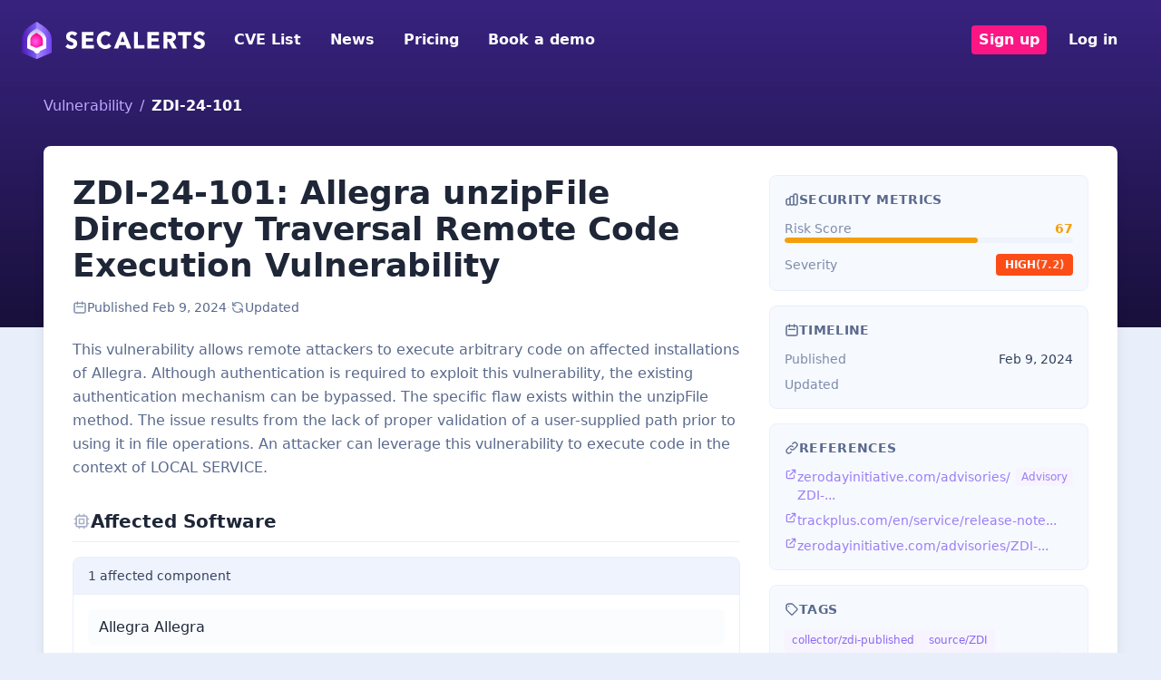

--- FILE ---
content_type: text/html; charset=UTF-8
request_url: https://secalerts.co/vulnerability/ZDI-24-101
body_size: 2275
content:
<!DOCTYPE html>
<html lang="en">
<head>
    <meta charset="utf-8">
    <meta name="viewport" content="width=device-width, initial-scale=1">
    <title></title>
    <style>
        body {
            font-family: "Arial";
        }
    </style>
    <script type="text/javascript">
    window.awsWafCookieDomainList = [];
    window.gokuProps = {
"key":"AQIDAHjcYu/GjX+QlghicBgQ/7bFaQZ+m5FKCMDnO+vTbNg96AH8rhIMJ+z/0ZlnwNGCUsFTAAAAfjB8BgkqhkiG9w0BBwagbzBtAgEAMGgGCSqGSIb3DQEHATAeBglghkgBZQMEAS4wEQQM0xF1depSHZO07bzbAgEQgDtkDWjfu/iA1FFovrm1DbICsUAV04yfVyp7MT61DYp7EWM6jDnLUg9RkBp27QieKrX3EpH4gWzcP8WQoA==",
          "iv":"D549igFFKgAAAl78",
          "context":"DiSKsI0/ux3+db0ELr8vOGsYEICcxkuYcKy1Qjf3B0xloqlkah0EMC6v48CqqtHfj9ceysIzWwcsHNjJRMyrJ9qsl3i2MgNy3ouzc+ASGMVTl43eEDFyVj+23hntU2YDV8E1NXhRPyVKTjMGctOi6q54xRH/MZHJNImCrtdKFpmMUr7SZyHtSW+O9SHQLBpywzHtWb3XsZchC/l8kBWNeupGAXZMt2AjbB3bCNEKc9T3wlks2OIinZikP91HMgzrfg/[base64]/60F7Tp+agD4pHpDYtrBVMsiDGoYctpjEL4cEIRfViZN7SpXeLZ0z8iaiQt1fu9dIA8VKBRJ7bW6L+N8r2WEDvqzTccf6l97eMK1Iyr2BUvbJeEHh2YsuXHg+5KP2xwuACJEOeXIGZHxJDvqclQEWZlx74XL6ViJm/NnKYP2JBfi0X6CnAY/Va2+6/TeFlH6CetDsOmOIRR7rI5mdjC6Bec53zB2mfdO7VJbk+InR08NEg0RHchPYf4uShqxoKWBlUiCHM8="
};
    </script>
    <script src="https://dd96691334f2.bfdbd60b.us-east-2.token.awswaf.com/dd96691334f2/402aa9f75677/e6ee43164d24/challenge.js"></script>
</head>
<body>
    <div id="challenge-container"></div>
    <script type="text/javascript">
        AwsWafIntegration.saveReferrer();
        AwsWafIntegration.checkForceRefresh().then((forceRefresh) => {
            if (forceRefresh) {
                AwsWafIntegration.forceRefreshToken().then(() => {
                    window.location.reload(true);
                });
            } else {
                AwsWafIntegration.getToken().then(() => {
                    window.location.reload(true);
                });
            }
        });
    </script>
    <noscript>
        <h1>JavaScript is disabled</h1>
        In order to continue, we need to verify that you're not a robot.
        This requires JavaScript. Enable JavaScript and then reload the page.
    </noscript>
</body>
</html>

--- FILE ---
content_type: text/html; charset=utf-8
request_url: https://secalerts.co/vulnerability/ZDI-24-101
body_size: 19494
content:
<!DOCTYPE html><html lang="en"><head><meta charSet="utf-8"/><meta name="viewport" content="width=device-width, initial-scale=1"/><link rel="stylesheet" href="/_next/static/chunks/7b0303f884afde30.css" data-precedence="next"/><link rel="stylesheet" href="/_next/static/chunks/7875b48c37334fd9.css" data-precedence="next"/><link rel="preload" as="script" fetchPriority="low" href="/_next/static/chunks/14b9eb8807c51d17.js"/><script src="/_next/static/chunks/69af614134295f11.js" async=""></script><script src="/_next/static/chunks/7a8c3074575153c7.js" async=""></script><script src="/_next/static/chunks/6a91673872646a5e.js" async=""></script><script src="/_next/static/chunks/d9bd986f528dc2aa.js" async=""></script><script src="/_next/static/chunks/turbopack-82b2357000091b16.js" async=""></script><script src="/_next/static/chunks/3dbd4cebe7eeb091.js" async=""></script><script src="/_next/static/chunks/d96012bcfc98706a.js" async=""></script><script src="/_next/static/chunks/8182cba999306f4b.js" async=""></script><script src="/_next/static/chunks/0df2b1bddefd8405.js" async=""></script><script src="/_next/static/chunks/cb7ac16884204aa3.js" async=""></script><script src="/_next/static/chunks/fe8ddf81731e843f.js" async=""></script><script src="/_next/static/chunks/4a5059f113433b9a.js" async=""></script><script src="/_next/static/chunks/2c1c93aec0c6c64a.js" async=""></script><script src="/_next/static/chunks/4f2db6c37e4e4032.js" async=""></script><link rel="preload" href="https://www.googletagmanager.com/gtag/js?id=G-JXHZB6J7KJ" as="script"/><link href="/assets/images/favicon-32x32.png" rel="shortcut icon"/><title>ZDI-24-101 - Allegra unzipFile Directory Traversal Remote Code Execution Vulnerability - SecAlerts</title><meta name="description" content="This vulnerability allows remote attackers to execute arbitrary code on affected installations of Allegra. Although authentication is required to exploit this vulnerability, the existing authentication mechanism can be bypassed.
The specific flaw exists within the unzipFile method. The issue results from the lack of proper validation of a user-supplied path prior to using it in file operations. An attacker can leverage this vulnerability to execute code in the context of LOCAL SERVICE."/><link rel="canonical" href="https://secalerts.co/vulnerability/ZDI-24-101"/><meta property="og:title" content="ZDI-24-101 - Allegra unzipFile Directory Traversal Remote Code Execution Vulnerability - SecAlerts"/><meta property="og:description" content="This vulnerability allows remote attackers to execute arbitrary code on affected installations of Allegra. Although authentication is required to exploit this vulnerability, the existing authentication mechanism can be bypassed.
The specific flaw exists within the unzipFile method. The issue results from the lack of proper validation of a user-supplied path prior to using it in file operations. An attacker can leverage this vulnerability to execute code in the context of LOCAL SERVICE."/><meta property="og:url" content="https://secalerts.co/vulnerability/ZDI-24-101"/><meta property="og:type" content="article"/><meta name="twitter:card" content="summary"/><meta name="twitter:title" content="ZDI-24-101 - Allegra unzipFile Directory Traversal Remote Code Execution Vulnerability - SecAlerts"/><meta name="twitter:description" content="This vulnerability allows remote attackers to execute arbitrary code on affected installations of Allegra. Although authentication is required to exploit this vulnerability, the existing authentication mechanism can be bypassed.
The specific flaw exists within the unzipFile method. The issue results from the lack of proper validation of a user-supplied path prior to using it in file operations. An attacker can leverage this vulnerability to execute code in the context of LOCAL SERVICE."/><link rel="icon" href="/favicon.ico?favicon.59512351.ico" sizes="48x48" type="image/x-icon"/><link rel="icon" href="/icon.png?icon.84e0a2f6.png" sizes="32x32" type="image/png"/><script src="/_next/static/chunks/a6dad97d9634a72d.js" noModule=""></script></head><body><div hidden=""><!--$--><!--/$--></div><section class="Toastify" aria-live="polite" aria-atomic="false" aria-relevant="additions text" aria-label="Notifications Alt+T"></section><!--$--><!--/$--><div class="bg-gradient-to-b from-[#38237F] to-[#19103B] pb-64"><div class="mb-4"><nav class="flex items-center justify-between flex-wrap md:p-6 p-2"><div class="flex items-center flex-shrink-0 text-white md:mr-6 mr-2"><a href="/"><img alt="SecAlerts" width="202" height="41" decoding="async" data-nimg="1" style="color:transparent" src="https://public.secalerts.co/assets/images/logo.svg"/></a></div><div class="block lg:hidden"><button type="button" class="flex items-center px-3 py-2 border rounded text-paddington-900 border-paddington-900"><svg class="fill-current h-3 w-3" viewBox="0 0 20 20" xmlns="http://www.w3.org/2000/svg"><title>Menu</title><path d="M0 3h20v2H0V3zm0 6h20v2H0V9zm0 6h20v2H0v-2z"></path></svg></button></div><div class="w-full block flex-grow lg:flex lg:items-center lg:w-auto hidden"><div class="lg:flex-grow"><a class="block mt-4 lg:inline-block lg:mt-0 text-white hover:text-paddington-100 lg:px-2 py-1 mr-4 font-semibold " href="/vulnerability">CVE List</a><a class="block mt-4 lg:inline-block lg:mt-0 text-white hover:text-paddington-100 lg:px-2 py-1 mr-4 font-semibold " href="/news">News</a><a class="block mt-4 lg:inline-block lg:mt-0 text-white hover:text-paddington-100 lg:px-2 py-1 mr-4 font-semibold " href="/#pricing">Pricing</a><a target="_blank" class="block mt-4 lg:inline-block lg:mt-0 text-white hover:text-paddington-100 lg:px-2 py-1 mr-4 font-semibold " href="https://calendly.com/secalerts/15min">Book a demo</a></div><div><a class="block mt-4 lg:inline-block lg:mt-0 text-white hover:text-paddington-100 lg:px-2 py-1 mr-4 font-semibold bg-pinkenba-900 hover:bg-pinkenba-800 rounded px-2 inline-block" href="/signup">Sign up</a><a class="block mt-4 lg:inline-block lg:mt-0 text-white hover:text-paddington-100 lg:px-2 py-1 mr-4 font-semibold " href="/auth/login">Log in</a></div></div></nav></div></div><script type="application/ld+json">{
  "@context": "http://schema.org",
  "@type": "Article",
  "mainEntityOfPage": {
    "@type": "WebPage",
    "@id": "https://secalerts.co/vulnerability/ZDI-24-101"
  },
  "headline": "ZDI-24-101: Allegra unzipFile Directory Traversal Remote Code Execution Vulnerability",
  "description": "This vulnerability allows remote attackers to execute arbitrary code on affected installations of Allegra. Although authentication is required to exploit this vulnerability, the existing authentication mechanism can be bypassed.\nThe specific flaw exists within the unzipFile method. The issue results from the lack of proper validation of a user-supplied path prior to using it in file operations. An attacker can leverage this vulnerability to execute code in the context of LOCAL SERVICE.",
  "datePublished": "2024-02-09",
  "dateModified": "2024-02-09",
  "author": {
    "@type": "Organization",
    "name": "SecAlerts",
    "logo": {
      "@type": "ImageObject",
      "url": "https://secalerts.co/images/secalerts-purple-stacked.png",
      "width": 206,
      "height": 130
    }
  },
  "publisher": {
    "@type": "Organization",
    "name": "SecAlerts",
    "logo": {
      "@type": "ImageObject",
      "url": "https://secalerts.co/images/secalerts-purple-stacked.png",
      "width": 206,
      "height": 130
    }
  }
}</script><div class="px-2 md:px-12 -mt-64"><div><div class="mb-8"><ul class="flex"><li class="text-[#BDA8FF]"><span class=""><a href="/vulnerability">Vulnerability</a></span><span class="px-2">/</span></li><li class="font-semibold text-white">ZDI-24-101</li></ul></div></div><div class="bg-white rounded-lg shadow-lg container mx-auto md:p-8 p-4 mb-8"><div class="grid grid-cols-1 lg:grid-cols-12 gap-8"><main class="lg:col-span-8"><h1 class="lg:text-4xl text-2xl font-semibold text-bulimba-900 mb-4">ZDI-24-101: Allegra unzipFile Directory Traversal Remote Code Execution Vulnerability</h1><div class="flex flex-wrap items-center gap-3 text-sm text-bulimba-600 mb-6"><div class="flex items-center gap-1.5"><svg class="w-4 h-4" fill="none" stroke="currentColor" viewBox="0 0 24 24"><path stroke-linecap="round" stroke-linejoin="round" stroke-width="2" d="M8 7V3m8 4V3m-9 8h10M5 21h14a2 2 0 002-2V7a2 2 0 00-2-2H5a2 2 0 00-2 2v12a2 2 0 002 2z"></path></svg><span class="text-bulimba-700">Published<!-- --> <!-- -->Feb 9, 2024</span></div><span class="text-bulimba-300">·</span><div class="flex items-center gap-1.5"><svg class="w-4 h-4" fill="none" stroke="currentColor" viewBox="0 0 24 24"><path stroke-linecap="round" stroke-linejoin="round" stroke-width="2" d="M4 4v5h.582m15.356 2A8.001 8.001 0 004.582 9m0 0H9m11 11v-5h-.581m0 0a8.003 8.003 0 01-15.357-2m15.357 2H15"></path></svg><span class="text-bulimba-700">Updated </span></div></div><div class="prose prose-bulimba max-w-none mb-8"><p class="text-bulimba-700 leading-relaxed break-words">This vulnerability allows remote attackers to execute arbitrary code on affected installations of Allegra. Although authentication is required to exploit this vulnerability, the existing authentication mechanism can be bypassed.
The specific flaw exists within the unzipFile method. The issue results from the lack of proper validation of a user-supplied path prior to using it in file operations. An attacker can leverage this vulnerability to execute code in the context of LOCAL SERVICE.</p></div><div class="my-8"><h2 class="flex items-center gap-2 text-xl font-semibold text-bulimba-900 pb-2 border-b border-bulimba-200 mb-4"><svg class="w-5 h-5 text-bulimba-500" fill="none" stroke="currentColor" viewBox="0 0 24 24"><path stroke-linecap="round" stroke-linejoin="round" stroke-width="2" d="M9 3v2m6-2v2M9 19v2m6-2v2M5 9H3m2 6H3m18-6h-2m2 6h-2M7 19h10a2 2 0 002-2V7a2 2 0 00-2-2H7a2 2 0 00-2 2v10a2 2 0 002 2zM9 9h6v6H9V9z"></path></svg>Affected Software</h2><div class="border border-bulimba-200 rounded-lg overflow-hidden"><div class="flex items-center justify-between bg-bulimba-100 px-4 py-2.5 border-b border-bulimba-200"><span class="text-sm font-medium text-bulimba-800">1<!-- --> affected <!-- -->component</span></div><div class="p-4 bg-white"><div class="space-y-2"><div class="flex items-center gap-4 py-2 px-3 rounded-md transition-colors bg-bulimba-50/50 hover:bg-bulimba-50"><div class="flex-1 min-w-0"><span class="font-medium text-bulimba-900">Allegra Allegra</span></div></div></div></div></div></div><div class="my-8"><h2 class="text-xl font-semibold mb-4">Event History</h2><div class="space-y-6"><div><div class="flex items-center gap-2 mb-3"><div class="h-px flex-1 bg-bulimba-200"></div><span class="text-xs font-medium text-bulimba-500 uppercase tracking-wide">Feb 9, 2024</span><div class="h-px flex-1 bg-bulimba-200"></div></div><div class="space-y-3"><div class="flex gap-3 items-start"><div class="flex flex-col items-center"><div class="w-2.5 h-2.5 rounded-full mt-1.5 bg-green-500"></div><div class="w-px h-full min-h-[2rem] bg-bulimba-200"></div></div><div class="flex-1 pb-2"><div class="inline-flex items-center gap-1.5 px-2 py-1 rounded-md text-xs font-medium border bg-green-100 text-green-700 border-green-200"><svg class="w-4 h-4" fill="none" stroke="currentColor" viewBox="0 0 24 24"><path stroke-linecap="round" stroke-linejoin="round" stroke-width="2" d="M9 12l2 2 4-4m6 2a9 9 0 11-18 0 9 9 0 0118 0z"></path></svg><span>Advisory Published</span></div><div class="mt-1.5 flex flex-wrap items-center gap-x-3 gap-y-1 text-sm"><span class="text-bulimba-600">via<!-- --> <span class="font-medium text-bulimba-800">ZDI</span></span><span class="text-bulimba-400">·</span><span class="text-bulimba-500">06:00 AM</span></div></div></div><div class="flex gap-3 items-start"><div class="flex flex-col items-center"><div class="w-2.5 h-2.5 rounded-full mt-1.5 bg-blue-500"></div></div><div class="flex-1 pb-2"><div class="inline-flex items-center gap-1.5 px-2 py-1 rounded-md text-xs font-medium border bg-blue-100 text-blue-700 border-blue-200"><svg class="w-4 h-4" fill="none" stroke="currentColor" viewBox="0 0 24 24"><path stroke-linecap="round" stroke-linejoin="round" stroke-width="2" d="M4 16v1a3 3 0 003 3h10a3 3 0 003-3v-1m-4-4l-4 4m0 0l-4-4m4 4V4"></path></svg><span>Data Sourced</span></div><div class="mt-1.5 flex flex-wrap items-center gap-x-3 gap-y-1 text-sm"><span class="text-bulimba-600">via<!-- --> <span class="font-medium text-bulimba-800">ZDI</span></span><span class="text-bulimba-400">·</span><span class="text-bulimba-500">06:00 AM</span></div><div class="mt-2 flex flex-wrap gap-1.5"><span class="inline-block px-2 py-0.5 text-xs bg-bulimba-100 text-bulimba-600 rounded">Description</span></div></div></div></div></div><div><div class="flex items-center gap-2 mb-3"><div class="h-px flex-1 bg-bulimba-200"></div><span class="text-xs font-medium text-bulimba-500 uppercase tracking-wide">Feb 21, 2025</span><div class="h-px flex-1 bg-bulimba-200"></div></div><div class="space-y-3"><div class="flex gap-3 items-start"><div class="flex flex-col items-center"><div class="w-2.5 h-2.5 rounded-full mt-1.5 bg-green-500"></div></div><div class="flex-1 pb-2"><div class="inline-flex items-center gap-1.5 px-2 py-1 rounded-md text-xs font-medium border bg-green-100 text-green-700 border-green-200"><svg class="w-4 h-4" fill="none" stroke="currentColor" viewBox="0 0 24 24"><path stroke-linecap="round" stroke-linejoin="round" stroke-width="2" d="M9 12l2 2 4-4m6 2a9 9 0 11-18 0 9 9 0 0118 0z"></path></svg><span>Advisory Published</span></div><div class="mt-1.5 flex flex-wrap items-center gap-x-3 gap-y-1 text-sm"><span class="text-bulimba-600">via<!-- --> <span class="font-medium text-bulimba-800">ZDI</span></span><span class="text-bulimba-400">·</span><span class="text-bulimba-500">08:51 AM</span></div></div></div></div></div></div></div><div class="my-8"><div class="bg-gradient-to-br from-bulimba-50 to-paddington-50 border border-bulimba-200 p-6 rounded-xl"><form><div class="relative"><div class="absolute -top-4 -left-4 w-24 h-24 bg-gradient-to-br from-pinkenba-500/20 to-paddington-500/20 rounded-full blur-2xl"></div><div class="absolute -bottom-4 -right-4 w-32 h-32 bg-gradient-to-br from-paddington-500/20 to-pinkenba-500/20 rounded-full blur-2xl"></div><div class="relative"><div class="flex flex-col lg:flex-row lg:items-center gap-6"><div class="flex-1"><div class="flex items-center gap-2 mb-3"><span class="inline-flex items-center gap-1.5 bg-pinkenba-100 text-pinkenba-700 text-xs font-semibold px-2.5 py-1 rounded-full"><span class="relative flex h-2 w-2"><span class="animate-ping absolute inline-flex h-full w-full rounded-full bg-pinkenba-400 opacity-75"></span><span class="relative inline-flex rounded-full h-2 w-2 bg-pinkenba-500"></span></span>Free Weekly Intel</span></div><h3 class="text-2xl font-bold text-paddington-900 mb-2">Don&#x27;t miss critical vulnerabilities</h3><p class="text-bulimba-700">Join <strong>thousands of security professionals</strong> who receive our weekly digest of trending CVEs, zero-days, and exploited vulnerabilities.</p></div><div class="lg:w-80 flex-shrink-0"><div class="flex flex-col gap-3"><div><div><input type="email" placeholder="you@company.com" class="bg-white border-bulimba-400 rounded-md w-full text-black" name="email"/></div></div><button class="bg-pinkenba-900 text-white rounded-md px-4 py-2 font-semibold uppercase" type="submit">Get Weekly Alerts</button></div><p class="text-xs text-bulimba-500 mt-3 text-center">No spam. Unsubscribe anytime.</p></div></div></div></div><div></div></form></div></div><script type="application/ld+json">{
  "@context": "https://schema.org",
  "@type": "FAQPage",
  "mainEntity": [
    {
      "@type": "Question",
      "name": "What is the severity of ZDI-24-101?",
      "acceptedAnswer": {
        "@type": "Answer",
        "text": "The severity of ZDI-24-101 is critical due to its potential for remote code execution."
      }
    },
    {
      "@type": "Question",
      "name": "How do I fix ZDI-24-101?",
      "acceptedAnswer": {
        "@type": "Answer",
        "text": "To fix ZDI-24-101, update your Allegra installation to the latest version as provided by the vendor."
      }
    },
    {
      "@type": "Question",
      "name": "What systems are affected by ZDI-24-101?",
      "acceptedAnswer": {
        "@type": "Answer",
        "text": "ZDI-24-101 affects certain versions of Allegra software that utilize the unzipFile method."
      }
    },
    {
      "@type": "Question",
      "name": "Can ZDI-24-101 be exploited without authentication?",
      "acceptedAnswer": {
        "@type": "Answer",
        "text": "ZDI-24-101 requires authentication, but the vulnerability allows the authentication mechanism to be bypassed."
      }
    },
    {
      "@type": "Question",
      "name": "What types of attacks can exploit ZDI-24-101?",
      "acceptedAnswer": {
        "@type": "Answer",
        "text": "ZDI-24-101 may be exploited to execute arbitrary code on the affected Allegra installations."
      }
    }
  ]
}</script><div class="my-8"><h2 class="flex items-center gap-2 text-xl font-semibold text-bulimba-900 pb-2 border-b border-bulimba-200 mb-6"><svg class="w-5 h-5 text-bulimba-500" fill="none" stroke="currentColor" viewBox="0 0 24 24"><path stroke-linecap="round" stroke-linejoin="round" stroke-width="2" d="M8.228 9c.549-1.165 2.03-2 3.772-2 2.21 0 4 1.343 4 3 0 1.4-1.278 2.575-3.006 2.907-.542.104-.994.54-.994 1.093m0 3h.01M21 12a9 9 0 11-18 0 9 9 0 0118 0z"></path></svg>Frequently Asked Questions</h2><div class="space-y-4"><div class="bg-bulimba-50 border border-bulimba-200 rounded-lg overflow-hidden"><div class="p-4"><div class="flex items-start gap-3"><span class="flex-shrink-0 w-6 h-6 flex items-center justify-center bg-paddington-100 text-paddington-700 rounded-full text-sm font-semibold">1</span><div class="flex-1 min-w-0"><h3 class="font-semibold text-bulimba-900 mb-2">What is the severity of ZDI-24-101?</h3><p class="text-bulimba-700 leading-relaxed break-words">The severity of ZDI-24-101 is critical due to its potential for remote code execution.</p></div></div></div></div><div class="bg-bulimba-50 border border-bulimba-200 rounded-lg overflow-hidden"><div class="p-4"><div class="flex items-start gap-3"><span class="flex-shrink-0 w-6 h-6 flex items-center justify-center bg-paddington-100 text-paddington-700 rounded-full text-sm font-semibold">2</span><div class="flex-1 min-w-0"><h3 class="font-semibold text-bulimba-900 mb-2">How do I fix ZDI-24-101?</h3><p class="text-bulimba-700 leading-relaxed break-words">To fix ZDI-24-101, update your Allegra installation to the latest version as provided by the vendor.</p></div></div></div></div><div class="bg-bulimba-50 border border-bulimba-200 rounded-lg overflow-hidden"><div class="p-4"><div class="flex items-start gap-3"><span class="flex-shrink-0 w-6 h-6 flex items-center justify-center bg-paddington-100 text-paddington-700 rounded-full text-sm font-semibold">3</span><div class="flex-1 min-w-0"><h3 class="font-semibold text-bulimba-900 mb-2">What systems are affected by ZDI-24-101?</h3><p class="text-bulimba-700 leading-relaxed break-words">ZDI-24-101 affects certain versions of Allegra software that utilize the unzipFile method.</p></div></div></div></div><div class="bg-bulimba-50 border border-bulimba-200 rounded-lg overflow-hidden"><div class="p-4"><div class="flex items-start gap-3"><span class="flex-shrink-0 w-6 h-6 flex items-center justify-center bg-paddington-100 text-paddington-700 rounded-full text-sm font-semibold">4</span><div class="flex-1 min-w-0"><h3 class="font-semibold text-bulimba-900 mb-2">Can ZDI-24-101 be exploited without authentication?</h3><p class="text-bulimba-700 leading-relaxed break-words">ZDI-24-101 requires authentication, but the vulnerability allows the authentication mechanism to be bypassed.</p></div></div></div></div><div class="bg-bulimba-50 border border-bulimba-200 rounded-lg overflow-hidden"><div class="p-4"><div class="flex items-start gap-3"><span class="flex-shrink-0 w-6 h-6 flex items-center justify-center bg-paddington-100 text-paddington-700 rounded-full text-sm font-semibold">5</span><div class="flex-1 min-w-0"><h3 class="font-semibold text-bulimba-900 mb-2">What types of attacks can exploit ZDI-24-101?</h3><p class="text-bulimba-700 leading-relaxed break-words">ZDI-24-101 may be exploited to execute arbitrary code on the affected Allegra installations.</p></div></div></div></div></div></div></main><div class="lg:col-span-4"><aside class="lg:sticky lg:top-4 space-y-4"><div class="bg-bulimba-50 border border-bulimba-200 rounded-lg p-4"><h3 class="flex items-center gap-2 text-sm font-semibold text-bulimba-700 uppercase tracking-wide mb-3"><svg class="w-4 h-4" fill="none" stroke="currentColor" viewBox="0 0 24 24"><path stroke-linecap="round" stroke-linejoin="round" stroke-width="2" d="M9 19v-6a2 2 0 00-2-2H5a2 2 0 00-2 2v6a2 2 0 002 2h2a2 2 0 002-2zm0 0V9a2 2 0 012-2h2a2 2 0 012 2v10m-6 0a2 2 0 002 2h2a2 2 0 002-2m0 0V5a2 2 0 012-2h2a2 2 0 012 2v14a2 2 0 01-2 2h-2a2 2 0 01-2-2z"></path></svg>Security Metrics</h3><div class="space-y-3"><div class="flex flex-col gap-1"><div class="flex items-center justify-between"><span class="text-sm text-bulimba-600">Risk Score</span><span class="text-sm font-bold text-[#F59E0B]">67</span></div><div class="w-full h-1.5 bg-bulimba-100 rounded-full overflow-hidden"><div class="h-full rounded-full bg-[#F59E0B]" style="width:67%"></div></div></div><div class="flex items-center justify-between"><span class="text-sm text-bulimba-600">Severity</span><a class="inline-flex items-center gap-1 px-2.5 py-1 rounded text-xs font-semibold uppercase bg-high text-white hover:opacity-90 transition-opacity" href="/vulnerability/severity/high">high<span class="opacity-80">(<!-- -->7.2<!-- -->)</span></a></div></div></div><div class="bg-bulimba-50 border border-bulimba-200 rounded-lg p-4"><h3 class="flex items-center gap-2 text-sm font-semibold text-bulimba-700 uppercase tracking-wide mb-3"><svg class="w-4 h-4" fill="none" stroke="currentColor" viewBox="0 0 24 24"><path stroke-linecap="round" stroke-linejoin="round" stroke-width="2" d="M8 7V3m8 4V3m-9 8h10M5 21h14a2 2 0 002-2V7a2 2 0 00-2-2H5a2 2 0 00-2 2v12a2 2 0 002 2z"></path></svg>Timeline</h3><div class="space-y-2"><div class="flex items-center justify-between text-sm"><span class="text-bulimba-600">Published</span><span class="text-bulimba-800 font-medium">Feb 9, 2024</span></div><div class="flex items-center justify-between text-sm"><span class="text-bulimba-600">Updated</span><span class="text-bulimba-800 font-medium"></span></div></div></div><div class="bg-bulimba-50 border border-bulimba-200 rounded-lg p-4"><h3 class="flex items-center gap-2 text-sm font-semibold text-bulimba-700 uppercase tracking-wide mb-3"><svg class="w-4 h-4" fill="none" stroke="currentColor" viewBox="0 0 24 24"><path stroke-linecap="round" stroke-linejoin="round" stroke-width="2" d="M13.828 10.172a4 4 0 00-5.656 0l-4 4a4 4 0 105.656 5.656l1.102-1.101m-.758-4.899a4 4 0 005.656 0l4-4a4 4 0 00-5.656-5.656l-1.1 1.1"></path></svg>References</h3><ul class="space-y-2 max-h-64 overflow-y-auto"><li><a href="http://www.zerodayinitiative.com/advisories/ZDI-24-101/" target="_blank" rel="noreferrer noopener nofollow" class="flex items-start gap-2 text-sm text-paddington-700 hover:text-paddington-900 hover:underline transition-colors group" title="http://www.zerodayinitiative.com/advisories/ZDI-24-101/"><svg class="w-3.5 h-3.5 flex-shrink-0" fill="none" stroke="currentColor" viewBox="0 0 24 24"><path stroke-linecap="round" stroke-linejoin="round" stroke-width="2" d="M10 6H6a2 2 0 00-2 2v10a2 2 0 002 2h10a2 2 0 002-2v-4M14 4h6m0 0v6m0-6L10 14"></path></svg><span class="break-all">zerodayinitiative.com/advisories/ZDI-...</span><span class="flex-shrink-0 text-xs bg-paddington-100 text-paddington-700 px-1.5 py-0.5 rounded">Advisory</span></a></li><li><a href="https://www.trackplus.com/en/service/release-notes-reader/7-5-1-release-notes-2.html" target="_blank" rel="noreferrer noopener nofollow" class="flex items-start gap-2 text-sm text-paddington-700 hover:text-paddington-900 hover:underline transition-colors group" title="https://www.trackplus.com/en/service/release-notes-reader/7-5-1-release-notes-2.html"><svg class="w-3.5 h-3.5 flex-shrink-0" fill="none" stroke="currentColor" viewBox="0 0 24 24"><path stroke-linecap="round" stroke-linejoin="round" stroke-width="2" d="M10 6H6a2 2 0 00-2 2v10a2 2 0 002 2h10a2 2 0 002-2v-4M14 4h6m0 0v6m0-6L10 14"></path></svg><span class="break-all">trackplus.com/en/service/release-note...</span></a></li><li><a href="https://www.zerodayinitiative.com/advisories/ZDI-24-101/" target="_blank" rel="noreferrer noopener nofollow" class="flex items-start gap-2 text-sm text-paddington-700 hover:text-paddington-900 hover:underline transition-colors group" title="https://www.zerodayinitiative.com/advisories/ZDI-24-101/"><svg class="w-3.5 h-3.5 flex-shrink-0" fill="none" stroke="currentColor" viewBox="0 0 24 24"><path stroke-linecap="round" stroke-linejoin="round" stroke-width="2" d="M10 6H6a2 2 0 00-2 2v10a2 2 0 002 2h10a2 2 0 002-2v-4M14 4h6m0 0v6m0-6L10 14"></path></svg><span class="break-all">zerodayinitiative.com/advisories/ZDI-...</span></a></li></ul></div><div class="bg-bulimba-50 border border-bulimba-200 rounded-lg p-4"><h3 class="flex items-center gap-2 text-sm font-semibold text-bulimba-700 uppercase tracking-wide mb-3"><svg class="w-4 h-4" fill="none" stroke="currentColor" viewBox="0 0 24 24"><path stroke-linecap="round" stroke-linejoin="round" stroke-width="2" d="M7 7h.01M7 3h5c.512 0 1.024.195 1.414.586l7 7a2 2 0 010 2.828l-7 7a2 2 0 01-2.828 0l-7-7A1.994 1.994 0 013 12V7a4 4 0 014-4z"></path></svg>Tags</h3><div class="flex flex-wrap gap-1.5"><span class="inline-block px-2 py-1 text-xs bg-paddington-100 text-paddington-800 rounded hover:bg-paddington-200 transition-colors">collector/zdi-published</span><span class="inline-block px-2 py-1 text-xs bg-paddington-100 text-paddington-800 rounded hover:bg-paddington-200 transition-colors">source/ZDI</span><span class="inline-block px-2 py-1 text-xs bg-paddington-100 text-paddington-800 rounded hover:bg-paddington-200 transition-colors">alias/ZDI-CAN-22513</span><span class="inline-block px-2 py-1 text-xs bg-paddington-100 text-paddington-800 rounded hover:bg-paddington-200 transition-colors">agent/last-modified-date</span><span class="inline-block px-2 py-1 text-xs bg-paddington-100 text-paddington-800 rounded hover:bg-paddington-200 transition-colors">agent/title</span><span class="inline-block px-2 py-1 text-xs bg-paddington-100 text-paddington-800 rounded hover:bg-paddington-200 transition-colors">agent/type</span><span class="inline-block px-2 py-1 text-xs bg-paddington-100 text-paddington-800 rounded hover:bg-paddington-200 transition-colors">agent/first-publish-date</span><span class="inline-block px-2 py-1 text-xs bg-paddington-100 text-paddington-800 rounded hover:bg-paddington-200 transition-colors">agent/severity</span><span class="inline-block px-2 py-1 text-xs bg-paddington-100 text-paddington-800 rounded hover:bg-paddington-200 transition-colors">agent/references</span><span class="inline-block px-2 py-1 text-xs bg-paddington-100 text-paddington-800 rounded hover:bg-paddington-200 transition-colors">agent/description</span><span class="inline-block px-2 py-1 text-xs bg-paddington-100 text-paddington-800 rounded hover:bg-paddington-200 transition-colors">agent/trending</span><span class="inline-block px-2 py-1 text-xs bg-paddington-100 text-paddington-800 rounded hover:bg-paddington-200 transition-colors">agent/source</span><span class="inline-block px-2 py-1 text-xs bg-paddington-100 text-paddington-800 rounded hover:bg-paddington-200 transition-colors">collector/zdi-advisory</span><span class="inline-block px-2 py-1 text-xs bg-paddington-100 text-paddington-800 rounded hover:bg-paddington-200 transition-colors">alias/ZDI-24-101</span><span class="inline-block px-2 py-1 text-xs bg-paddington-100 text-paddington-800 rounded hover:bg-paddington-200 transition-colors">alias/CVE-2023-51645</span><span class="inline-block px-2 py-1 text-xs bg-paddington-100 text-paddington-800 rounded hover:bg-paddington-200 transition-colors">agent/software-canonical-lookup</span><span class="inline-block px-2 py-1 text-xs bg-paddington-100 text-paddington-800 rounded hover:bg-paddington-200 transition-colors">agent/software-canonical-lookup-request</span><span class="inline-block px-2 py-1 text-xs bg-paddington-100 text-paddington-800 rounded hover:bg-paddington-200 transition-colors">agent/tags</span><span class="inline-block px-2 py-1 text-xs bg-paddington-100 text-paddington-800 rounded hover:bg-paddington-200 transition-colors">agent/event</span><span class="inline-block px-2 py-1 text-xs bg-paddington-100 text-paddington-800 rounded hover:bg-paddington-200 transition-colors">agent/softwarecombine</span><span class="inline-block px-2 py-1 text-xs bg-paddington-100 text-paddington-800 rounded hover:bg-paddington-200 transition-colors">agent/risk-score</span><span class="inline-block px-2 py-1 text-xs bg-paddington-100 text-paddington-800 rounded hover:bg-paddington-200 transition-colors"><a class="hover:underline" href="/vulnerability/vendor/allegra">vendor/allegra</a></span><span class="inline-block px-2 py-1 text-xs bg-paddington-100 text-paddington-800 rounded hover:bg-paddington-200 transition-colors"><a class="hover:underline" href="/vulnerability/software/allegro">canonical/allegro</a></span></div></div></aside></div></div></div></div><!--$--><!--/$--><div class="bg-[#251752] py-16 px-8 text-white"><div class="flex flex-col md:flex-row"><div class="max-w-sm w-full mb-8"><h3 class="text-pinkenba-900 font-semibold text-lg">Company</h3><ul class="mt-4"><li><a class="inline-block py-2" href="/about-secalerts">About SecAlerts</a></li><li><a class="inline-block py-2" href="/blog">News</a></li><li><a class="inline-block py-2" href="mailto:info@secalerts.co">Contact Us</a></li><li><a class="inline-block py-2" href="/terms">Terms of Use</a></li></ul></div><div class="max-w-sm w-full mb-8"><h3 class="text-pinkenba-900 font-semibold text-lg">Resources</h3><ul class="mt-4"><li><a class="inline-block py-2" href="https://docs.secalerts.co/">Documentation</a></li><li><a class="inline-block py-2" href="/api-docs">API Documentation</a></li></ul></div><div class="max-w-sm w-full md:ml-auto mb-8"><h3 class="text-pinkenba-900 font-semibold text-lg">Contact</h3><div class="mt-4">SecAlerts Pty Ltd. <br/>132 Wickham Terrace <br/>Fortitude Valley, <br/>QLD 4006, Australia<br/><a href="mailto:info@secalerts.co">info@secalerts.co</a></div></div></div><div class="mt-16 text-[#BDA8FF]">By using SecAlerts services, you agree to our services end-user license agreement. This website is safeguarded by reCAPTCHA and governed by the Google Privacy Policy and Terms of Service. All names, logos, and brands of products are owned by their respective owners, and any usage of these names, logos, and brands for identification purposes only does not imply endorsement. If you possess any content that requires removal, please get in touch with us.</div><div class="mt-4 text-[#BDA8FF] text-sm">© <!-- -->2026<!-- --> SecAlerts Pty Ltd. <br/>ABN: 70 645 966 203, ACN: 645 966 203</div></div><script src="/_next/static/chunks/14b9eb8807c51d17.js" id="_R_" async=""></script><script>(self.__next_f=self.__next_f||[]).push([0])</script><script>self.__next_f.push([1,"1:\"$Sreact.fragment\"\n2:I[479520,[\"/_next/static/chunks/3dbd4cebe7eeb091.js\"],\"\"]\n3:I[783036,[\"/_next/static/chunks/3dbd4cebe7eeb091.js\"],\"default\"]\n4:I[339756,[\"/_next/static/chunks/d96012bcfc98706a.js\",\"/_next/static/chunks/8182cba999306f4b.js\"],\"default\"]\n5:I[837457,[\"/_next/static/chunks/d96012bcfc98706a.js\",\"/_next/static/chunks/8182cba999306f4b.js\"],\"default\"]\n6:I[117664,[\"/_next/static/chunks/3dbd4cebe7eeb091.js\"],\"default\"]\n7:\"$Sreact.suspense\"\n8:I[386402,[\"/_next/static/chunks/3dbd4cebe7eeb091.js\",\"/_next/static/chunks/0df2b1bddefd8405.js\",\"/_next/static/chunks/cb7ac16884204aa3.js\",\"/_next/static/chunks/fe8ddf81731e843f.js\"],\"default\"]\n9:I[966644,[\"/_next/static/chunks/3dbd4cebe7eeb091.js\",\"/_next/static/chunks/0df2b1bddefd8405.js\",\"/_next/static/chunks/cb7ac16884204aa3.js\",\"/_next/static/chunks/fe8ddf81731e843f.js\"],\"default\"]\na:I[522016,[\"/_next/static/chunks/3dbd4cebe7eeb091.js\",\"/_next/static/chunks/0df2b1bddefd8405.js\",\"/_next/static/chunks/cb7ac16884204aa3.js\",\"/_next/static/chunks/fe8ddf81731e843f.js\",\"/_next/static/chunks/4a5059f113433b9a.js\",\"/_next/static/chunks/2c1c93aec0c6c64a.js\",\"/_next/static/chunks/4f2db6c37e4e4032.js\"],\"\"]\nb:I[817907,[\"/_next/static/chunks/3dbd4cebe7eeb091.js\",\"/_next/static/chunks/0df2b1bddefd8405.js\",\"/_next/static/chunks/cb7ac16884204aa3.js\",\"/_next/static/chunks/fe8ddf81731e843f.js\"],\"default\"]\n13:I[168027,[],\"default\"]\n15:I[897367,[\"/_next/static/chunks/d96012bcfc98706a.js\",\"/_next/static/chunks/8182cba999306f4b.js\"],\"OutletBoundary\"]\n17:I[897367,[\"/_next/static/chunks/d96012bcfc98706a.js\",\"/_next/static/chunks/8182cba999306f4b.js\"],\"ViewportBoundary\"]\n19:I[897367,[\"/_next/static/chunks/d96012bcfc98706a.js\",\"/_next/static/chunks/8182cba999306f4b.js\"],\"MetadataBoundary\"]\n:HL[\"/_next/static/chunks/7b0303f884afde30.css\",\"style\"]\n:HL[\"/_next/static/chunks/7875b48c37334fd9.css\",\"style\"]\n"])</script><script>self.__next_f.push([1,"0:{\"P\":null,\"b\":\"dpSLbCQ-bMCHF7W3mPl7v\",\"c\":[\"\",\"vulnerability\",\"ZDI-24-101\"],\"q\":\"\",\"i\":false,\"f\":[[[\"\",{\"children\":[\"(info)\",{\"children\":[\"vulnerability\",{\"children\":[[\"id\",\"ZDI-24-101\",\"d\"],{\"children\":[\"__PAGE__\",{}]}]}]}]},\"$undefined\",\"$undefined\",true],[[\"$\",\"$1\",\"c\",{\"children\":[[[\"$\",\"link\",\"0\",{\"rel\":\"stylesheet\",\"href\":\"/_next/static/chunks/7b0303f884afde30.css\",\"precedence\":\"next\",\"crossOrigin\":\"$undefined\",\"nonce\":\"$undefined\"}],[\"$\",\"script\",\"script-0\",{\"src\":\"/_next/static/chunks/3dbd4cebe7eeb091.js\",\"async\":true,\"nonce\":\"$undefined\"}]],[\"$\",\"html\",null,{\"lang\":\"en\",\"children\":[[\"$\",\"head\",null,{\"children\":[\"$\",\"link\",null,{\"href\":\"/assets/images/favicon-32x32.png\",\"rel\":\"shortcut icon\"}]}],[\"$\",\"body\",null,{\"children\":[[[\"$\",\"$L2\",null,{\"src\":\"https://www.googletagmanager.com/gtag/js?id=G-JXHZB6J7KJ\"}],[\"$\",\"$L2\",null,{\"id\":\"google-analytics\",\"children\":\"window.dataLayer = window.dataLayer || [];\\n  function gtag(){dataLayer.push(arguments);}\\n  gtag('js', new Date());\\n\\n  gtag('config', 'G-JXHZB6J7KJ');\"}]],[\"$\",\"$L3\",null,{}],[\"$\",\"$L4\",null,{\"parallelRouterKey\":\"children\",\"error\":\"$undefined\",\"errorStyles\":\"$undefined\",\"errorScripts\":\"$undefined\",\"template\":[\"$\",\"$L5\",null,{}],\"templateStyles\":\"$undefined\",\"templateScripts\":\"$undefined\",\"notFound\":[[[\"$\",\"title\",null,{\"children\":\"404: This page could not be found.\"}],[\"$\",\"div\",null,{\"style\":{\"fontFamily\":\"system-ui,\\\"Segoe UI\\\",Roboto,Helvetica,Arial,sans-serif,\\\"Apple Color Emoji\\\",\\\"Segoe UI Emoji\\\"\",\"height\":\"100vh\",\"textAlign\":\"center\",\"display\":\"flex\",\"flexDirection\":\"column\",\"alignItems\":\"center\",\"justifyContent\":\"center\"},\"children\":[\"$\",\"div\",null,{\"children\":[[\"$\",\"style\",null,{\"dangerouslySetInnerHTML\":{\"__html\":\"body{color:#000;background:#fff;margin:0}.next-error-h1{border-right:1px solid rgba(0,0,0,.3)}@media (prefers-color-scheme:dark){body{color:#fff;background:#000}.next-error-h1{border-right:1px solid rgba(255,255,255,.3)}}\"}}],[\"$\",\"h1\",null,{\"className\":\"next-error-h1\",\"style\":{\"display\":\"inline-block\",\"margin\":\"0 20px 0 0\",\"padding\":\"0 23px 0 0\",\"fontSize\":24,\"fontWeight\":500,\"verticalAlign\":\"top\",\"lineHeight\":\"49px\"},\"children\":404}],[\"$\",\"div\",null,{\"style\":{\"display\":\"inline-block\"},\"children\":[\"$\",\"h2\",null,{\"style\":{\"fontSize\":14,\"fontWeight\":400,\"lineHeight\":\"49px\",\"margin\":0},\"children\":\"This page could not be found.\"}]}]]}]}]],[]],\"forbidden\":\"$undefined\",\"unauthorized\":\"$undefined\"}],[\"$\",\"$L6\",null,{}]]}]]}]]}],{\"children\":[[\"$\",\"$1\",\"c\",{\"children\":[[[\"$\",\"link\",\"0\",{\"rel\":\"stylesheet\",\"href\":\"/_next/static/chunks/7875b48c37334fd9.css\",\"precedence\":\"next\",\"crossOrigin\":\"$undefined\",\"nonce\":\"$undefined\"}],[\"$\",\"script\",\"script-0\",{\"src\":\"/_next/static/chunks/0df2b1bddefd8405.js\",\"async\":true,\"nonce\":\"$undefined\"}],[\"$\",\"script\",\"script-1\",{\"src\":\"/_next/static/chunks/cb7ac16884204aa3.js\",\"async\":true,\"nonce\":\"$undefined\"}],[\"$\",\"script\",\"script-2\",{\"src\":\"/_next/static/chunks/fe8ddf81731e843f.js\",\"async\":true,\"nonce\":\"$undefined\"}]],[[\"$\",\"$7\",null,{\"children\":[\"$\",\"$L8\",null,{}]}],[\"$\",\"div\",null,{\"className\":\"bg-gradient-to-b from-[#38237F] to-[#19103B] pb-64\",\"children\":[\"$\",\"div\",null,{\"className\":\"mb-4\",\"children\":[\"$\",\"$L9\",null,{\"children\":[[\"$\",\"div\",null,{\"className\":\"lg:flex-grow\",\"children\":[[\"$\",\"$La\",null,{\"href\":\"/vulnerability\",\"target\":\"$undefined\",\"prefetch\":false,\"className\":\"block mt-4 lg:inline-block lg:mt-0 text-white hover:text-paddington-100 lg:px-2 py-1 mr-4 font-semibold \",\"children\":\"CVE List\"}],[\"$\",\"$La\",null,{\"href\":\"/news\",\"target\":\"$undefined\",\"prefetch\":false,\"className\":\"block mt-4 lg:inline-block lg:mt-0 text-white hover:text-paddington-100 lg:px-2 py-1 mr-4 font-semibold \",\"children\":\"News\"}],[\"$\",\"$La\",null,{\"href\":\"/#pricing\",\"target\":\"$undefined\",\"prefetch\":false,\"className\":\"block mt-4 lg:inline-block lg:mt-0 text-white hover:text-paddington-100 lg:px-2 py-1 mr-4 font-semibold \",\"children\":\"Pricing\"}],[\"$\",\"$La\",null,{\"href\":\"https://calendly.com/secalerts/15min\",\"target\":\"_blank\",\"prefetch\":false,\"className\":\"block mt-4 lg:inline-block lg:mt-0 text-white hover:text-paddington-100 lg:px-2 py-1 mr-4 font-semibold \",\"children\":\"Book a demo\"}]]}],[\"$\",\"div\",null,{\"children\":[\"$\",\"$Lb\",null,{}]}]]}]}]}],[\"$\",\"$L4\",null,{\"parallelRouterKey\":\"children\",\"error\":\"$undefined\",\"errorStyles\":\"$undefined\",\"errorScripts\":\"$undefined\",\"template\":[\"$\",\"$L5\",null,{}],\"templateStyles\":\"$undefined\",\"templateScripts\":\"$undefined\",\"notFound\":[[[\"$\",\"title\",null,{\"children\":\"404: This page could not be found.\"}],[\"$\",\"div\",null,{\"style\":\"$0:f:0:1:0:props:children:1:props:children:1:props:children:2:props:notFound:0:1:props:style\",\"children\":[\"$\",\"div\",null,{\"children\":[[\"$\",\"style\",null,{\"dangerouslySetInnerHTML\":{\"__html\":\"body{color:#000;background:#fff;margin:0}.next-error-h1{border-right:1px solid rgba(0,0,0,.3)}@media (prefers-color-scheme:dark){body{color:#fff;background:#000}.next-error-h1{border-right:1px solid rgba(255,255,255,.3)}}\"}}],\"$Lc\",\"$Ld\"]}]}]],[]],\"forbidden\":\"$undefined\",\"unauthorized\":\"$undefined\"}],\"$Le\"]]}],{\"children\":[\"$Lf\",{\"children\":[\"$L10\",{\"children\":[\"$L11\",{},null,false,false]},null,false,false]},null,false,false]},null,false,false]},null,false,false],\"$L12\",false]],\"m\":\"$undefined\",\"G\":[\"$13\",[]],\"S\":false}\n"])</script><script>self.__next_f.push([1,"c:[\"$\",\"h1\",null,{\"className\":\"next-error-h1\",\"style\":\"$0:f:0:1:0:props:children:1:props:children:1:props:children:2:props:notFound:0:1:props:children:props:children:1:props:style\",\"children\":404}]\nd:[\"$\",\"div\",null,{\"style\":\"$0:f:0:1:0:props:children:1:props:children:1:props:children:2:props:notFound:0:1:props:children:props:children:2:props:style\",\"children\":[\"$\",\"h2\",null,{\"style\":\"$0:f:0:1:0:props:children:1:props:children:1:props:children:2:props:notFound:0:1:props:children:props:children:2:props:children:props:style\",\"children\":\"This page could not be found.\"}]}]\n"])</script><script>self.__next_f.push([1,"e:[\"$\",\"div\",null,{\"className\":\"bg-[#251752] py-16 px-8 text-white\",\"children\":[[\"$\",\"div\",null,{\"className\":\"flex flex-col md:flex-row\",\"children\":[[\"$\",\"div\",null,{\"className\":\"max-w-sm w-full mb-8\",\"children\":[[\"$\",\"h3\",null,{\"className\":\"text-pinkenba-900 font-semibold text-lg\",\"children\":\"Company\"}],[\"$\",\"ul\",null,{\"className\":\"mt-4\",\"children\":[[\"$\",\"li\",null,{\"children\":[\"$\",\"$La\",null,{\"className\":\"inline-block py-2\",\"href\":\"/about-secalerts\",\"children\":\"About SecAlerts\"}]}],[\"$\",\"li\",null,{\"children\":[\"$\",\"$La\",null,{\"className\":\"inline-block py-2\",\"href\":\"/blog\",\"prefetch\":false,\"children\":\"News\"}]}],[\"$\",\"li\",null,{\"children\":[\"$\",\"$La\",null,{\"className\":\"inline-block py-2\",\"href\":\"mailto:info@secalerts.co\",\"children\":\"Contact Us\"}]}],[\"$\",\"li\",null,{\"children\":[\"$\",\"$La\",null,{\"className\":\"inline-block py-2\",\"href\":\"/terms\",\"prefetch\":false,\"children\":\"Terms of Use\"}]}]]}]]}],[\"$\",\"div\",null,{\"className\":\"max-w-sm w-full mb-8\",\"children\":[[\"$\",\"h3\",null,{\"className\":\"text-pinkenba-900 font-semibold text-lg\",\"children\":\"Resources\"}],[\"$\",\"ul\",null,{\"className\":\"mt-4\",\"children\":[[\"$\",\"li\",null,{\"children\":[\"$\",\"$La\",null,{\"className\":\"inline-block py-2\",\"href\":\"https://docs.secalerts.co/\",\"children\":\"Documentation\"}]}],[\"$\",\"li\",null,{\"children\":[\"$\",\"$La\",null,{\"className\":\"inline-block py-2\",\"href\":\"/api-docs\",\"prefetch\":false,\"children\":\"API Documentation\"}]}]]}]]}],[\"$\",\"div\",null,{\"className\":\"max-w-sm w-full md:ml-auto mb-8\",\"children\":[[\"$\",\"h3\",null,{\"className\":\"text-pinkenba-900 font-semibold text-lg\",\"children\":\"Contact\"}],[\"$\",\"div\",null,{\"className\":\"mt-4\",\"children\":[\"SecAlerts Pty Ltd. \",[\"$\",\"br\",null,{}],\"132 Wickham Terrace \",[\"$\",\"br\",null,{}],\"Fortitude Valley, \",[\"$\",\"br\",null,{}],\"QLD 4006, Australia\",[\"$\",\"br\",null,{}],[\"$\",\"$La\",null,{\"href\":\"mailto:info@secalerts.co\",\"children\":\"info@secalerts.co\"}]]}]]}]]}],[\"$\",\"div\",null,{\"className\":\"mt-16 text-[#BDA8FF]\",\"children\":\"By using SecAlerts services, you agree to our services end-user license agreement. This website is safeguarded by reCAPTCHA and governed by the Google Privacy Policy and Terms of Service. All names, logos, and brands of products are owned by their respective owners, and any usage of these names, logos, and brands for identification purposes only does not imply endorsement. If you possess any content that requires removal, please get in touch with us.\"}],[\"$\",\"div\",null,{\"className\":\"mt-4 text-[#BDA8FF] text-sm\",\"children\":[\"© \",2026,\" SecAlerts Pty Ltd. \",[\"$\",\"br\",null,{}],\"ABN: 70 645 966 203, ACN: 645 966 203\"]}]]}]\n"])</script><script>self.__next_f.push([1,"f:[\"$\",\"$1\",\"c\",{\"children\":[null,[\"$\",\"$L4\",null,{\"parallelRouterKey\":\"children\",\"error\":\"$undefined\",\"errorStyles\":\"$undefined\",\"errorScripts\":\"$undefined\",\"template\":[\"$\",\"$L5\",null,{}],\"templateStyles\":\"$undefined\",\"templateScripts\":\"$undefined\",\"notFound\":\"$undefined\",\"forbidden\":\"$undefined\",\"unauthorized\":\"$undefined\"}]]}]\n10:[\"$\",\"$1\",\"c\",{\"children\":[null,[\"$\",\"$L4\",null,{\"parallelRouterKey\":\"children\",\"error\":\"$undefined\",\"errorStyles\":\"$undefined\",\"errorScripts\":\"$undefined\",\"template\":[\"$\",\"$L5\",null,{}],\"templateStyles\":\"$undefined\",\"templateScripts\":\"$undefined\",\"notFound\":\"$undefined\",\"forbidden\":\"$undefined\",\"unauthorized\":\"$undefined\"}]]}]\n11:[\"$\",\"$1\",\"c\",{\"children\":[\"$L14\",[[\"$\",\"script\",\"script-0\",{\"src\":\"/_next/static/chunks/4a5059f113433b9a.js\",\"async\":true,\"nonce\":\"$undefined\"}],[\"$\",\"script\",\"script-1\",{\"src\":\"/_next/static/chunks/2c1c93aec0c6c64a.js\",\"async\":true,\"nonce\":\"$undefined\"}],[\"$\",\"script\",\"script-2\",{\"src\":\"/_next/static/chunks/4f2db6c37e4e4032.js\",\"async\":true,\"nonce\":\"$undefined\"}]],[\"$\",\"$L15\",null,{\"children\":[\"$\",\"$7\",null,{\"name\":\"Next.MetadataOutlet\",\"children\":\"$@16\"}]}]]}]\n12:[\"$\",\"$1\",\"h\",{\"children\":[null,[\"$\",\"$L17\",null,{\"children\":\"$@18\"}],[\"$\",\"div\",null,{\"hidden\":true,\"children\":[\"$\",\"$L19\",null,{\"children\":[\"$\",\"$7\",null,{\"name\":\"Next.Metadata\",\"children\":\"$@1a\"}]}]}],null]}]\n18:[[\"$\",\"meta\",\"0\",{\"charSet\":\"utf-8\"}],[\"$\",\"meta\",\"1\",{\"name\":\"viewport\",\"content\":\"width=device-width, initial-scale=1\"}]]\n"])</script><script>self.__next_f.push([1,"1b:I[27201,[\"/_next/static/chunks/d96012bcfc98706a.js\",\"/_next/static/chunks/8182cba999306f4b.js\"],\"IconMark\"]\n"])</script><script>self.__next_f.push([1,"1a:[[\"$\",\"title\",\"0\",{\"children\":\"ZDI-24-101 - Allegra unzipFile Directory Traversal Remote Code Execution Vulnerability - SecAlerts\"}],[\"$\",\"meta\",\"1\",{\"name\":\"description\",\"content\":\"This vulnerability allows remote attackers to execute arbitrary code on affected installations of Allegra. Although authentication is required to exploit this vulnerability, the existing authentication mechanism can be bypassed.\\nThe specific flaw exists within the unzipFile method. The issue results from the lack of proper validation of a user-supplied path prior to using it in file operations. An attacker can leverage this vulnerability to execute code in the context of LOCAL SERVICE.\"}],[\"$\",\"link\",\"2\",{\"rel\":\"canonical\",\"href\":\"https://secalerts.co/vulnerability/ZDI-24-101\"}],[\"$\",\"meta\",\"3\",{\"property\":\"og:title\",\"content\":\"ZDI-24-101 - Allegra unzipFile Directory Traversal Remote Code Execution Vulnerability - SecAlerts\"}],[\"$\",\"meta\",\"4\",{\"property\":\"og:description\",\"content\":\"This vulnerability allows remote attackers to execute arbitrary code on affected installations of Allegra. Although authentication is required to exploit this vulnerability, the existing authentication mechanism can be bypassed.\\nThe specific flaw exists within the unzipFile method. The issue results from the lack of proper validation of a user-supplied path prior to using it in file operations. An attacker can leverage this vulnerability to execute code in the context of LOCAL SERVICE.\"}],[\"$\",\"meta\",\"5\",{\"property\":\"og:url\",\"content\":\"https://secalerts.co/vulnerability/ZDI-24-101\"}],[\"$\",\"meta\",\"6\",{\"property\":\"og:type\",\"content\":\"article\"}],[\"$\",\"meta\",\"7\",{\"name\":\"twitter:card\",\"content\":\"summary\"}],[\"$\",\"meta\",\"8\",{\"name\":\"twitter:title\",\"content\":\"ZDI-24-101 - Allegra unzipFile Directory Traversal Remote Code Execution Vulnerability - SecAlerts\"}],[\"$\",\"meta\",\"9\",{\"name\":\"twitter:description\",\"content\":\"This vulnerability allows remote attackers to execute arbitrary code on affected installations of Allegra. Although authentication is required to exploit this vulnerability, the existing authentication mechanism can be bypassed.\\nThe specific flaw exists within the unzipFile method. The issue results from the lack of proper validation of a user-supplied path prior to using it in file operations. An attacker can leverage this vulnerability to execute code in the context of LOCAL SERVICE.\"}],[\"$\",\"link\",\"10\",{\"rel\":\"icon\",\"href\":\"/favicon.ico?favicon.59512351.ico\",\"sizes\":\"48x48\",\"type\":\"image/x-icon\"}],[\"$\",\"link\",\"11\",{\"rel\":\"icon\",\"href\":\"/icon.png?icon.84e0a2f6.png\",\"sizes\":\"32x32\",\"type\":\"image/png\"}],[\"$\",\"$L1b\",\"12\",{}]]\n"])</script><script>self.__next_f.push([1,"16:null\n"])</script><script>self.__next_f.push([1,"1d:I[509213,[\"/_next/static/chunks/3dbd4cebe7eeb091.js\",\"/_next/static/chunks/0df2b1bddefd8405.js\",\"/_next/static/chunks/cb7ac16884204aa3.js\",\"/_next/static/chunks/fe8ddf81731e843f.js\",\"/_next/static/chunks/4a5059f113433b9a.js\",\"/_next/static/chunks/2c1c93aec0c6c64a.js\",\"/_next/static/chunks/4f2db6c37e4e4032.js\"],\"default\"]\n1c:T52e,{\n  \"@context\": \"http://schema.org\",\n  \"@type\": \"Article\",\n  \"mainEntityOfPage\": {\n    \"@type\": \"WebPage\",\n    \"@id\": \"https://secalerts.co/vulnerability/ZDI-24-101\"\n  },\n  \"headline\": \"ZDI-24-101: Allegra unzipFile Directory Traversal Remote Code Execution Vulnerability\",\n  \"description\": \"This vulnerability allows remote attackers to execute arbitrary code on affected installations of Allegra. Although authentication is required to exploit this vulnerability, the existing authentication mechanism can be bypassed.\\nThe specific flaw exists within the unzipFile method. The issue results from the lack of proper validation of a user-supplied path prior to using it in file operations. An attacker can leverage this vulnerability to execute code in the context of LOCAL SERVICE.\",\n  \"datePublished\": \"2024-02-09\",\n  \"dateModified\": \"2024-02-09\",\n  \"author\": {\n    \"@type\": \"Organization\",\n    \"name\": \"SecAlerts\",\n    \"logo\": {\n      \"@type\": \"ImageObject\",\n      \"url\": \"https://secalerts.co/images/secalerts-purple-stacked.png\",\n      \"width\": 206,\n      \"height\": 130\n    }\n  },\n  \"publisher\": {\n    \"@type\": \"Organization\",\n    \"name\": \"SecAlerts\",\n    \"logo\": {\n      \"@type\": \"ImageObject\",\n      \"url\": \"https://secalerts.co/images/secalerts-purple-stacked.png\",\n      \"width\": 206,\n      \"height\": 130\n    }\n  }\n}"])</script><script>self.__next_f.push([1,"14:[[\"$\",\"script\",null,{\"type\":\"application/ld+json\",\"dangerouslySetInnerHTML\":{\"__html\":\"$1c\"}}],[\"$\",\"div\",null,{\"className\":\"px-2 md:px-12 -mt-64\",\"children\":[[\"$\",\"div\",null,{\"children\":[\"$\",\"div\",null,{\"className\":\"mb-8\",\"children\":[\"$\",\"ul\",null,{\"className\":\"flex\",\"children\":[[[\"$\",\"li\",\"Vulnerability\",{\"className\":\"text-[#BDA8FF]\",\"children\":[[\"$\",\"span\",null,{\"className\":\"\",\"children\":[\"$\",\"$La\",null,{\"href\":\"/vulnerability\",\"children\":\"Vulnerability\"}]}],[\"$\",\"span\",null,{\"className\":\"px-2\",\"children\":\"/\"}]]}]],[\"$\",\"li\",null,{\"className\":\"font-semibold text-white\",\"children\":\"ZDI-24-101\"}]]}]}]}],[\"$\",\"div\",null,{\"className\":\"bg-white rounded-lg shadow-lg container mx-auto md:p-8 p-4 mb-8\",\"children\":[\"$\",\"div\",null,{\"className\":\"grid grid-cols-1 lg:grid-cols-12 gap-8\",\"children\":[[\"$\",\"main\",null,{\"className\":\"lg:col-span-8\",\"children\":[[\"$\",\"h1\",null,{\"className\":\"lg:text-4xl text-2xl font-semibold text-bulimba-900 mb-4\",\"children\":\"ZDI-24-101: Allegra unzipFile Directory Traversal Remote Code Execution Vulnerability\"}],[\"$\",\"div\",null,{\"className\":\"flex flex-wrap items-center gap-3 text-sm text-bulimba-600 mb-6\",\"children\":[\"$undefined\",\"$undefined\",[\"$undefined\",[\"$\",\"div\",null,{\"className\":\"flex items-center gap-1.5\",\"children\":[[\"$\",\"svg\",null,{\"className\":\"w-4 h-4\",\"fill\":\"none\",\"stroke\":\"currentColor\",\"viewBox\":\"0 0 24 24\",\"children\":[\"$\",\"path\",null,{\"strokeLinecap\":\"round\",\"strokeLinejoin\":\"round\",\"strokeWidth\":2,\"d\":\"M8 7V3m8 4V3m-9 8h10M5 21h14a2 2 0 002-2V7a2 2 0 00-2-2H5a2 2 0 00-2 2v12a2 2 0 002 2z\"}]}],[\"$\",\"span\",null,{\"className\":\"text-bulimba-700\",\"children\":[\"Published\",\" \",\"Feb 9, 2024\"]}]]}]],[[\"$\",\"span\",null,{\"className\":\"text-bulimba-300\",\"children\":\"·\"}],[\"$\",\"div\",null,{\"className\":\"flex items-center gap-1.5\",\"children\":[[\"$\",\"svg\",null,{\"className\":\"w-4 h-4\",\"fill\":\"none\",\"stroke\":\"currentColor\",\"viewBox\":\"0 0 24 24\",\"children\":[\"$\",\"path\",null,{\"strokeLinecap\":\"round\",\"strokeLinejoin\":\"round\",\"strokeWidth\":2,\"d\":\"M4 4v5h.582m15.356 2A8.001 8.001 0 004.582 9m0 0H9m11 11v-5h-.581m0 0a8.003 8.003 0 01-15.357-2m15.357 2H15\"}]}],[\"$\",\"span\",null,{\"className\":\"text-bulimba-700\",\"children\":[\"Updated \",[\"$\",\"$L1d\",null,{\"date\":\"$D2024-02-09T06:00:00.000Z\"}]]}]]}]]]}],[\"$\",\"div\",null,{\"className\":\"prose prose-bulimba max-w-none mb-8\",\"children\":[false,\"$undefined\",[\"$\",\"p\",null,{\"className\":\"text-bulimba-700 leading-relaxed break-words\",\"children\":\"This vulnerability allows remote attackers to execute arbitrary code on affected installations of Allegra. Although authentication is required to exploit this vulnerability, the existing authentication mechanism can be bypassed.\\nThe specific flaw exists within the unzipFile method. The issue results from the lack of proper validation of a user-supplied path prior to using it in file operations. An attacker can leverage this vulnerability to execute code in the context of LOCAL SERVICE.\"}]]}],false,\"$undefined\",\"$L1e\",\"$undefined\",\"$L1f\",\"$L20\",\"$L21\"]}],\"$L22\"]}]}]]}]]\n"])</script><script>self.__next_f.push([1,"24:I[399197,[\"/_next/static/chunks/3dbd4cebe7eeb091.js\",\"/_next/static/chunks/0df2b1bddefd8405.js\",\"/_next/static/chunks/cb7ac16884204aa3.js\",\"/_next/static/chunks/fe8ddf81731e843f.js\",\"/_next/static/chunks/4a5059f113433b9a.js\",\"/_next/static/chunks/2c1c93aec0c6c64a.js\",\"/_next/static/chunks/4f2db6c37e4e4032.js\"],\"default\"]\n1e:[\"$\",\"div\",null,{\"className\":\"my-8\",\"children\":[[\"$\",\"h2\",null,{\"className\":\"flex items-center gap-2 text-xl font-semibold text-bulimba-900 pb-2 border-b border-bulimba-200 mb-4\",\"children\":[[\"$\",\"svg\",null,{\"className\":\"w-5 h-5 text-bulimba-500\",\"fill\":\"none\",\"stroke\":\"currentColor\",\"viewBox\":\"0 0 24 24\",\"children\":[\"$\",\"path\",null,{\"strokeLinecap\":\"round\",\"strokeLinejoin\":\"round\",\"strokeWidth\":2,\"d\":\"M9 3v2m6-2v2M9 19v2m6-2v2M5 9H3m2 6H3m18-6h-2m2 6h-2M7 19h10a2 2 0 002-2V7a2 2 0 00-2-2H7a2 2 0 00-2 2v10a2 2 0 002 2zM9 9h6v6H9V9z\"}]}],\"Affected Software\"]}],[\"$\",\"div\",null,{\"className\":\"border border-bulimba-200 rounded-lg overflow-hidden\",\"children\":[[\"$\",\"div\",null,{\"className\":\"flex items-center justify-between bg-bulimba-100 px-4 py-2.5 border-b border-bulimba-200\",\"children\":[[\"$\",\"span\",null,{\"className\":\"text-sm font-medium text-bulimba-800\",\"children\":[1,\" affected \",\"component\"]}],false]}],[\"$\",\"div\",null,{\"className\":\"p-4 bg-white\",\"children\":[\"$\",\"div\",null,{\"className\":\"space-y-2\",\"children\":[[\"$\",\"div\",\"0\",{\"className\":\"flex items-center gap-4 py-2 px-3 rounded-md transition-colors bg-bulimba-50/50 hover:bg-bulimba-50\",\"children\":[[\"$\",\"div\",null,{\"className\":\"flex-1 min-w-0\",\"children\":[[\"$\",\"span\",null,{\"className\":\"font-medium text-bulimba-900\",\"children\":\"Allegra Allegra\"}],false]}],false]}]]}]}]]}]]}]\n"])</script><script>self.__next_f.push([1,"1f:[\"$\",\"div\",null,{\"className\":\"my-8\",\"children\":[[\"$\",\"h2\",null,{\"className\":\"text-xl font-semibold mb-4\",\"children\":\"Event History\"}],[\"$\",\"div\",null,{\"className\":\"space-y-6\",\"children\":[[\"$\",\"div\",\"Feb 9, 2024\",{\"children\":[[\"$\",\"div\",null,{\"className\":\"flex items-center gap-2 mb-3\",\"children\":[[\"$\",\"div\",null,{\"className\":\"h-px flex-1 bg-bulimba-200\"}],[\"$\",\"span\",null,{\"className\":\"text-xs font-medium text-bulimba-500 uppercase tracking-wide\",\"children\":\"Feb 9, 2024\"}],[\"$\",\"div\",null,{\"className\":\"h-px flex-1 bg-bulimba-200\"}]]}],[\"$\",\"div\",null,{\"className\":\"space-y-3\",\"children\":[[\"$\",\"div\",\"13786075-0\",{\"className\":\"flex gap-3 items-start\",\"children\":[[\"$\",\"div\",null,{\"className\":\"flex flex-col items-center\",\"children\":[[\"$\",\"div\",null,{\"className\":\"w-2.5 h-2.5 rounded-full mt-1.5 bg-green-500\"}],[\"$\",\"div\",null,{\"className\":\"w-px h-full min-h-[2rem] bg-bulimba-200\"}]]}],[\"$\",\"div\",null,{\"className\":\"flex-1 pb-2\",\"children\":[[\"$\",\"div\",null,{\"className\":\"inline-flex items-center gap-1.5 px-2 py-1 rounded-md text-xs font-medium border bg-green-100 text-green-700 border-green-200\",\"children\":[[\"$\",\"svg\",null,{\"className\":\"w-4 h-4\",\"fill\":\"none\",\"stroke\":\"currentColor\",\"viewBox\":\"0 0 24 24\",\"children\":[\"$\",\"path\",null,{\"strokeLinecap\":\"round\",\"strokeLinejoin\":\"round\",\"strokeWidth\":2,\"d\":\"M9 12l2 2 4-4m6 2a9 9 0 11-18 0 9 9 0 0118 0z\"}]}],[\"$\",\"span\",null,{\"children\":\"Advisory Published\"}]]}],[\"$\",\"div\",null,{\"className\":\"mt-1.5 flex flex-wrap items-center gap-x-3 gap-y-1 text-sm\",\"children\":[[\"$\",\"span\",null,{\"className\":\"text-bulimba-600\",\"children\":[\"via\",\" \",[\"$\",\"span\",null,{\"className\":\"font-medium text-bulimba-800\",\"children\":\"ZDI\"}]]}],[\"$\",\"span\",null,{\"className\":\"text-bulimba-400\",\"children\":\"·\"}],[\"$\",\"span\",null,{\"className\":\"text-bulimba-500\",\"children\":\"06:00 AM\"}]]}],false]}]]}],[\"$\",\"div\",\"13786075-1\",{\"className\":\"flex gap-3 items-start\",\"children\":[[\"$\",\"div\",null,{\"className\":\"flex flex-col items-center\",\"children\":[[\"$\",\"div\",null,{\"className\":\"w-2.5 h-2.5 rounded-full mt-1.5 bg-blue-500\"}],false]}],[\"$\",\"div\",null,{\"className\":\"flex-1 pb-2\",\"children\":[[\"$\",\"div\",null,{\"className\":\"inline-flex items-center gap-1.5 px-2 py-1 rounded-md text-xs font-medium border bg-blue-100 text-blue-700 border-blue-200\",\"children\":[[\"$\",\"svg\",null,{\"className\":\"w-4 h-4\",\"fill\":\"none\",\"stroke\":\"currentColor\",\"viewBox\":\"0 0 24 24\",\"children\":[\"$\",\"path\",null,{\"strokeLinecap\":\"round\",\"strokeLinejoin\":\"round\",\"strokeWidth\":2,\"d\":\"M4 16v1a3 3 0 003 3h10a3 3 0 003-3v-1m-4-4l-4 4m0 0l-4-4m4 4V4\"}]}],[\"$\",\"span\",null,{\"children\":\"Data Sourced\"}]]}],[\"$\",\"div\",null,{\"className\":\"mt-1.5 flex flex-wrap items-center gap-x-3 gap-y-1 text-sm\",\"children\":[[\"$\",\"span\",null,{\"className\":\"text-bulimba-600\",\"children\":[\"via\",\" \",[\"$\",\"span\",null,{\"className\":\"font-medium text-bulimba-800\",\"children\":\"ZDI\"}]]}],[\"$\",\"span\",null,{\"className\":\"text-bulimba-400\",\"children\":\"·\"}],[\"$\",\"span\",null,{\"className\":\"text-bulimba-500\",\"children\":\"06:00 AM\"}]]}],[\"$\",\"div\",null,{\"className\":\"mt-2 flex flex-wrap gap-1.5\",\"children\":[[\"$\",\"span\",\"description\",{\"className\":\"inline-block px-2 py-0.5 text-xs bg-bulimba-100 text-bulimba-600 rounded\",\"children\":\"Description\"}]]}]]}]]}]]}]]}],[\"$\",\"div\",\"Feb 21, 2025\",{\"children\":[[\"$\",\"div\",null,{\"className\":\"flex items-center gap-2 mb-3\",\"children\":[[\"$\",\"div\",null,{\"className\":\"h-px flex-1 bg-bulimba-200\"}],[\"$\",\"span\",null,{\"className\":\"text-xs font-medium text-bulimba-500 uppercase tracking-wide\",\"children\":\"Feb 21, 2025\"}],[\"$\",\"div\",null,{\"className\":\"h-px flex-1 bg-bulimba-200\"}]]}],[\"$\",\"div\",null,{\"className\":\"space-y-3\",\"children\":[[\"$\",\"div\",\"22968481-0\",{\"className\":\"flex gap-3 items-start\",\"children\":[[\"$\",\"div\",null,{\"className\":\"flex flex-col items-center\",\"children\":[[\"$\",\"div\",null,{\"className\":\"w-2.5 h-2.5 rounded-full mt-1.5 bg-green-500\"}],false]}],[\"$\",\"div\",null,{\"className\":\"flex-1 pb-2\",\"children\":[[\"$\",\"div\",null,{\"className\":\"inline-flex items-center gap-1.5 px-2 py-1 rounded-md text-xs font-medium border bg-green-100 text-green-700 border-green-200\",\"children\":[[\"$\",\"svg\",null,{\"className\":\"w-4 h-4\",\"fill\":\"none\",\"stroke\":\"currentColor\",\"viewBox\":\"0 0 24 24\",\"children\":[\"$\",\"path\",null,{\"strokeLinecap\":\"round\",\"strokeLinejoin\":\"round\",\"strokeWidth\":2,\"d\":\"M9 12l2 2 4-4m6 2a9 9 0 11-18 0 9 9 0 0118 0z\"}]}],[\"$\",\"span\",null,{\"children\":\"Advisory Published\"}]]}],\"$L23\",false]}]]}]]}]]}]]}]]}]\n"])</script><script>self.__next_f.push([1,"20:[\"$\",\"div\",null,{\"className\":\"my-8\",\"children\":[\"$\",\"div\",null,{\"className\":\"bg-gradient-to-br from-bulimba-50 to-paddington-50 border border-bulimba-200 p-6 rounded-xl\",\"children\":[\"$\",\"$L24\",null,{}]}]}]\n25:T5a4,"])</script><script>self.__next_f.push([1,"{\n  \"@context\": \"https://schema.org\",\n  \"@type\": \"FAQPage\",\n  \"mainEntity\": [\n    {\n      \"@type\": \"Question\",\n      \"name\": \"What is the severity of ZDI-24-101?\",\n      \"acceptedAnswer\": {\n        \"@type\": \"Answer\",\n        \"text\": \"The severity of ZDI-24-101 is critical due to its potential for remote code execution.\"\n      }\n    },\n    {\n      \"@type\": \"Question\",\n      \"name\": \"How do I fix ZDI-24-101?\",\n      \"acceptedAnswer\": {\n        \"@type\": \"Answer\",\n        \"text\": \"To fix ZDI-24-101, update your Allegra installation to the latest version as provided by the vendor.\"\n      }\n    },\n    {\n      \"@type\": \"Question\",\n      \"name\": \"What systems are affected by ZDI-24-101?\",\n      \"acceptedAnswer\": {\n        \"@type\": \"Answer\",\n        \"text\": \"ZDI-24-101 affects certain versions of Allegra software that utilize the unzipFile method.\"\n      }\n    },\n    {\n      \"@type\": \"Question\",\n      \"name\": \"Can ZDI-24-101 be exploited without authentication?\",\n      \"acceptedAnswer\": {\n        \"@type\": \"Answer\",\n        \"text\": \"ZDI-24-101 requires authentication, but the vulnerability allows the authentication mechanism to be bypassed.\"\n      }\n    },\n    {\n      \"@type\": \"Question\",\n      \"name\": \"What types of attacks can exploit ZDI-24-101?\",\n      \"acceptedAnswer\": {\n        \"@type\": \"Answer\",\n        \"text\": \"ZDI-24-101 may be exploited to execute arbitrary code on the affected Allegra installations.\"\n      }\n    }\n  ]\n}"])</script><script>self.__next_f.push([1,"21:[[\"$\",\"script\",null,{\"type\":\"application/ld+json\",\"dangerouslySetInnerHTML\":{\"__html\":\"$25\"}}],[\"$\",\"div\",null,{\"className\":\"my-8\",\"children\":[[\"$\",\"h2\",null,{\"className\":\"flex items-center gap-2 text-xl font-semibold text-bulimba-900 pb-2 border-b border-bulimba-200 mb-6\",\"children\":[[\"$\",\"svg\",null,{\"className\":\"w-5 h-5 text-bulimba-500\",\"fill\":\"none\",\"stroke\":\"currentColor\",\"viewBox\":\"0 0 24 24\",\"children\":[\"$\",\"path\",null,{\"strokeLinecap\":\"round\",\"strokeLinejoin\":\"round\",\"strokeWidth\":2,\"d\":\"M8.228 9c.549-1.165 2.03-2 3.772-2 2.21 0 4 1.343 4 3 0 1.4-1.278 2.575-3.006 2.907-.542.104-.994.54-.994 1.093m0 3h.01M21 12a9 9 0 11-18 0 9 9 0 0118 0z\"}]}],\"Frequently Asked Questions\"]}],[\"$\",\"div\",null,{\"className\":\"space-y-4\",\"children\":[[\"$\",\"div\",\"What is the severity of ZDI-24-101?\",{\"className\":\"bg-bulimba-50 border border-bulimba-200 rounded-lg overflow-hidden\",\"children\":[\"$\",\"div\",null,{\"className\":\"p-4\",\"children\":[\"$\",\"div\",null,{\"className\":\"flex items-start gap-3\",\"children\":[[\"$\",\"span\",null,{\"className\":\"flex-shrink-0 w-6 h-6 flex items-center justify-center bg-paddington-100 text-paddington-700 rounded-full text-sm font-semibold\",\"children\":1}],[\"$\",\"div\",null,{\"className\":\"flex-1 min-w-0\",\"children\":[[\"$\",\"h3\",null,{\"className\":\"font-semibold text-bulimba-900 mb-2\",\"children\":\"What is the severity of ZDI-24-101?\"}],[\"$\",\"p\",null,{\"className\":\"text-bulimba-700 leading-relaxed break-words\",\"children\":\"The severity of ZDI-24-101 is critical due to its potential for remote code execution.\"}]]}]]}]}]}],[\"$\",\"div\",\"How do I fix ZDI-24-101?\",{\"className\":\"bg-bulimba-50 border border-bulimba-200 rounded-lg overflow-hidden\",\"children\":[\"$\",\"div\",null,{\"className\":\"p-4\",\"children\":[\"$\",\"div\",null,{\"className\":\"flex items-start gap-3\",\"children\":[[\"$\",\"span\",null,{\"className\":\"flex-shrink-0 w-6 h-6 flex items-center justify-center bg-paddington-100 text-paddington-700 rounded-full text-sm font-semibold\",\"children\":2}],[\"$\",\"div\",null,{\"className\":\"flex-1 min-w-0\",\"children\":[[\"$\",\"h3\",null,{\"className\":\"font-semibold text-bulimba-900 mb-2\",\"children\":\"How do I fix ZDI-24-101?\"}],[\"$\",\"p\",null,{\"className\":\"text-bulimba-700 leading-relaxed break-words\",\"children\":\"To fix ZDI-24-101, update your Allegra installation to the latest version as provided by the vendor.\"}]]}]]}]}]}],\"$L26\",\"$L27\",\"$L28\"]}]]}]]\n"])</script><script>self.__next_f.push([1,"22:[\"$\",\"div\",null,{\"className\":\"lg:col-span-4\",\"children\":[\"$\",\"aside\",null,{\"className\":\"lg:sticky lg:top-4 space-y-4\",\"children\":[\"$undefined\",[\"$\",\"div\",null,{\"className\":\"bg-bulimba-50 border border-bulimba-200 rounded-lg p-4\",\"children\":[[\"$\",\"h3\",null,{\"className\":\"flex items-center gap-2 text-sm font-semibold text-bulimba-700 uppercase tracking-wide mb-3\",\"children\":[[\"$\",\"svg\",null,{\"className\":\"w-4 h-4\",\"fill\":\"none\",\"stroke\":\"currentColor\",\"viewBox\":\"0 0 24 24\",\"children\":[\"$\",\"path\",null,{\"strokeLinecap\":\"round\",\"strokeLinejoin\":\"round\",\"strokeWidth\":2,\"d\":\"M9 19v-6a2 2 0 00-2-2H5a2 2 0 00-2 2v6a2 2 0 002 2h2a2 2 0 002-2zm0 0V9a2 2 0 012-2h2a2 2 0 012 2v10m-6 0a2 2 0 002 2h2a2 2 0 002-2m0 0V5a2 2 0 012-2h2a2 2 0 012 2v14a2 2 0 01-2 2h-2a2 2 0 01-2-2z\"}]}],\"Security Metrics\"]}],[\"$\",\"div\",null,{\"className\":\"space-y-3\",\"children\":[[\"$\",\"div\",null,{\"className\":\"flex flex-col gap-1\",\"children\":[[\"$\",\"div\",null,{\"className\":\"flex items-center justify-between\",\"children\":[[\"$\",\"span\",null,{\"className\":\"text-sm text-bulimba-600\",\"children\":\"Risk Score\"}],[\"$\",\"span\",null,{\"className\":\"text-sm font-bold text-[#F59E0B]\",\"children\":67}]]}],[\"$\",\"div\",null,{\"className\":\"w-full h-1.5 bg-bulimba-100 rounded-full overflow-hidden\",\"children\":[\"$\",\"div\",null,{\"className\":\"h-full rounded-full bg-[#F59E0B]\",\"style\":{\"width\":\"67%\"}}]}]]}],false,[\"$\",\"div\",null,{\"className\":\"flex items-center justify-between\",\"children\":[[\"$\",\"span\",null,{\"className\":\"text-sm text-bulimba-600\",\"children\":\"Severity\"}],[\"$\",\"$La\",null,{\"href\":\"/vulnerability/severity/high\",\"className\":\"inline-flex items-center gap-1 px-2.5 py-1 rounded text-xs font-semibold uppercase bg-high text-white hover:opacity-90 transition-opacity\",\"children\":[\"high\",[\"$\",\"span\",null,{\"className\":\"opacity-80\",\"children\":[\"(\",7.2,\")\"]}]]}]]}],\"$undefined\",\"$undefined\"]}]]}],[\"$\",\"div\",null,{\"className\":\"bg-bulimba-50 border border-bulimba-200 rounded-lg p-4\",\"children\":[[\"$\",\"h3\",null,{\"className\":\"flex items-center gap-2 text-sm font-semibold text-bulimba-700 uppercase tracking-wide mb-3\",\"children\":[[\"$\",\"svg\",null,{\"className\":\"w-4 h-4\",\"fill\":\"none\",\"stroke\":\"currentColor\",\"viewBox\":\"0 0 24 24\",\"children\":[\"$\",\"path\",null,{\"strokeLinecap\":\"round\",\"strokeLinejoin\":\"round\",\"strokeWidth\":2,\"d\":\"M8 7V3m8 4V3m-9 8h10M5 21h14a2 2 0 002-2V7a2 2 0 00-2-2H5a2 2 0 00-2 2v12a2 2 0 002 2z\"}]}],\"Timeline\"]}],[\"$\",\"div\",null,{\"className\":\"space-y-2\",\"children\":[[\"$\",\"div\",null,{\"className\":\"flex items-center justify-between text-sm\",\"children\":[[\"$\",\"span\",null,{\"className\":\"text-bulimba-600\",\"children\":\"Published\"}],[\"$\",\"span\",null,{\"className\":\"text-bulimba-800 font-medium\",\"children\":\"Feb 9, 2024\"}]]}],[\"$\",\"div\",null,{\"className\":\"flex items-center justify-between text-sm\",\"children\":[[\"$\",\"span\",null,{\"className\":\"text-bulimba-600\",\"children\":\"Updated\"}],[\"$\",\"span\",null,{\"className\":\"text-bulimba-800 font-medium\",\"children\":[\"$\",\"$L1d\",null,{\"date\":\"$D2024-02-09T06:00:00.000Z\"}]}]]}]]}]]}],[\"$\",\"div\",null,{\"className\":\"bg-bulimba-50 border border-bulimba-200 rounded-lg p-4\",\"children\":[[\"$\",\"h3\",null,{\"className\":\"flex items-center gap-2 text-sm font-semibold text-bulimba-700 uppercase tracking-wide mb-3\",\"children\":[[\"$\",\"svg\",null,{\"className\":\"w-4 h-4\",\"fill\":\"none\",\"stroke\":\"currentColor\",\"viewBox\":\"0 0 24 24\",\"children\":[\"$\",\"path\",null,{\"strokeLinecap\":\"round\",\"strokeLinejoin\":\"round\",\"strokeWidth\":2,\"d\":\"M13.828 10.172a4 4 0 00-5.656 0l-4 4a4 4 0 105.656 5.656l1.102-1.101m-.758-4.899a4 4 0 005.656 0l4-4a4 4 0 00-5.656-5.656l-1.1 1.1\"}]}],\"References\"]}],[[\"$\",\"ul\",null,{\"className\":\"space-y-2 max-h-64 overflow-y-auto\",\"children\":[[\"$\",\"li\",\"0\",{\"children\":[\"$\",\"a\",null,{\"href\":\"http://www.zerodayinitiative.com/advisories/ZDI-24-101/\",\"target\":\"_blank\",\"rel\":\"noreferrer noopener nofollow\",\"className\":\"flex items-start gap-2 text-sm text-paddington-700 hover:text-paddington-900 hover:underline transition-colors group\",\"title\":\"http://www.zerodayinitiative.com/advisories/ZDI-24-101/\",\"children\":[[\"$\",\"svg\",null,{\"className\":\"w-3.5 h-3.5 flex-shrink-0\",\"fill\":\"none\",\"stroke\":\"currentColor\",\"viewBox\":\"0 0 24 24\",\"children\":[\"$\",\"path\",null,{\"strokeLinecap\":\"round\",\"strokeLinejoin\":\"round\",\"strokeWidth\":2,\"d\":\"M10 6H6a2 2 0 00-2 2v10a2 2 0 002 2h10a2 2 0 002-2v-4M14 4h6m0 0v6m0-6L10 14\"}]}],\"$L29\",\"$L2a\"]}]}],\"$L2b\",\"$L2c\"]}],false]]}],false,\"$L2d\"]}]}]\n"])</script><script>self.__next_f.push([1,"23:[\"$\",\"div\",null,{\"className\":\"mt-1.5 flex flex-wrap items-center gap-x-3 gap-y-1 text-sm\",\"children\":[[\"$\",\"span\",null,{\"className\":\"text-bulimba-600\",\"children\":[\"via\",\" \",[\"$\",\"span\",null,{\"className\":\"font-medium text-bulimba-800\",\"children\":\"ZDI\"}]]}],[\"$\",\"span\",null,{\"className\":\"text-bulimba-400\",\"children\":\"·\"}],[\"$\",\"span\",null,{\"className\":\"text-bulimba-500\",\"children\":\"08:51 AM\"}]]}]\n26:[\"$\",\"div\",\"What systems are affected by ZDI-24-101?\",{\"className\":\"bg-bulimba-50 border border-bulimba-200 rounded-lg overflow-hidden\",\"children\":[\"$\",\"div\",null,{\"className\":\"p-4\",\"children\":[\"$\",\"div\",null,{\"className\":\"flex items-start gap-3\",\"children\":[[\"$\",\"span\",null,{\"className\":\"flex-shrink-0 w-6 h-6 flex items-center justify-center bg-paddington-100 text-paddington-700 rounded-full text-sm font-semibold\",\"children\":3}],[\"$\",\"div\",null,{\"className\":\"flex-1 min-w-0\",\"children\":[[\"$\",\"h3\",null,{\"className\":\"font-semibold text-bulimba-900 mb-2\",\"children\":\"What systems are affected by ZDI-24-101?\"}],[\"$\",\"p\",null,{\"className\":\"text-bulimba-700 leading-relaxed break-words\",\"children\":\"ZDI-24-101 affects certain versions of Allegra software that utilize the unzipFile method.\"}]]}]]}]}]}]\n27:[\"$\",\"div\",\"Can ZDI-24-101 be exploited without authentication?\",{\"className\":\"bg-bulimba-50 border border-bulimba-200 rounded-lg overflow-hidden\",\"children\":[\"$\",\"div\",null,{\"className\":\"p-4\",\"children\":[\"$\",\"div\",null,{\"className\":\"flex items-start gap-3\",\"children\":[[\"$\",\"span\",null,{\"className\":\"flex-shrink-0 w-6 h-6 flex items-center justify-center bg-paddington-100 text-paddington-700 rounded-full text-sm font-semibold\",\"children\":4}],[\"$\",\"div\",null,{\"className\":\"flex-1 min-w-0\",\"children\":[[\"$\",\"h3\",null,{\"className\":\"font-semibold text-bulimba-900 mb-2\",\"children\":\"Can ZDI-24-101 be exploited without authentication?\"}],[\"$\",\"p\",null,{\"className\":\"text-bulimba-700 leading-relaxed break-words\",\"children\":\"ZDI-24-101 requires authentication, but the vulnerability allows the authentication mechanism to be bypassed.\"}]]}]]}]}]}]\n28:[\"$\",\"div\",\"What types of attacks can exploit ZDI-24-101?\",{\"className\":\"bg-bulimba-50 border border-bulimba-200 rounded-lg overflow-hidden\",\"children\":[\"$\",\"div\",null,{\"className\":\"p-4\",\"children\":[\"$\",\"div\",null,{\"className\":\"flex items-start gap-3\",\"children\":[[\"$\",\"span\",null,{\"className\":\"flex-shrink-0 w-6 h-6 flex items-center justify-center bg-paddington-100 text-paddington-700 rounded-full text-sm font-semibold\",\"children\":5}],[\"$\",\"div\",null,{\"className\":\"flex-1 min-w-0\",\"children\":[[\"$\",\"h3\",null,{\"className\":\"font-semibold text-bulimba-900 mb-2\",\"children\":\"What types of attacks can exploit ZDI-24-101?\"}],[\"$\",\"p\",null,{\"className\":\"text-bulimba-700 leading-relaxed break-words\",\"children\":\"ZDI-24-101 may be exploited to execute arbitrary code on the affected Allegra installations.\"}]]}]]}]}]}]\n29:[\"$\",\"span\",null,{\"className\":\"break-all\",\"children\":\"zerodayinitiative.com/advisories/ZDI-...\"}]\n2a:[\"$\",\"span\",null,{\"className\":\"flex-shrink-0 text-xs bg-paddington-100 text-paddington-700 px-1.5 py-0.5 rounded\",\"children\":\"Advisory\"}]\n2b:[\"$\",\"li\",\"1\",{\"children\":[\"$\",\"a\",null,{\"href\":\"https://www.trackplus.com/en/service/release-notes-reader/7-5-1-release-notes-2.html\",\"target\":\"_blank\",\"rel\":\"noreferrer noopener nofollow\",\"className\":\"flex items-start gap-2 text-sm text-paddington-700 hover:text-paddington-900 hover:underline transition-colors group\",\"title\":\"https://www.trackplus.com/en/service/release-notes-reader/7-5-1-release-notes-2.html\",\"children\":[[\"$\",\"svg\",null,{\"className\":\"w-3.5 h-3.5 flex-shrink-0\",\"fill\":\"none\",\"stroke\":\"currentColor\",\"viewBox\":\"0 0 24 24\",\"children\":[\"$\",\"path\",null,{\"strokeLinecap\":\"round\",\"strokeLinejoin\":\"round\",\"strokeWidth\":2,\"d\":\"M10 6H6a2 2 0 00-2 2v10a2 2 0 002 2h10a2 2 0 002-2v-4M14 4h6m0 0v6m0-6L10 14\"}]}],[\"$\",\"span\",null,{\"className\":\"break-all\",\"children\":\"trackplus.com/en/service/release-note...\"}],false]}]}]\n2c:[\"$\",\"li\",\"2\",{\"children\":[\"$\",\"a\",null,{\"href\":\"https://www.zerodayinitiative.com/advisories/ZDI-24-101/\",\"target\":\"_blank\",\"rel\":\"noref"])</script><script>self.__next_f.push([1,"errer noopener nofollow\",\"className\":\"flex items-start gap-2 text-sm text-paddington-700 hover:text-paddington-900 hover:underline transition-colors group\",\"title\":\"https://www.zerodayinitiative.com/advisories/ZDI-24-101/\",\"children\":[[\"$\",\"svg\",null,{\"className\":\"w-3.5 h-3.5 flex-shrink-0\",\"fill\":\"none\",\"stroke\":\"currentColor\",\"viewBox\":\"0 0 24 24\",\"children\":[\"$\",\"path\",null,{\"strokeLinecap\":\"round\",\"strokeLinejoin\":\"round\",\"strokeWidth\":2,\"d\":\"M10 6H6a2 2 0 00-2 2v10a2 2 0 002 2h10a2 2 0 002-2v-4M14 4h6m0 0v6m0-6L10 14\"}]}],[\"$\",\"span\",null,{\"className\":\"break-all\",\"children\":\"zerodayinitiative.com/advisories/ZDI-...\"}],false]}]}]\n"])</script><script>self.__next_f.push([1,"2d:[\"$\",\"div\",null,{\"className\":\"bg-bulimba-50 border border-bulimba-200 rounded-lg p-4\",\"children\":[[\"$\",\"h3\",null,{\"className\":\"flex items-center gap-2 text-sm font-semibold text-bulimba-700 uppercase tracking-wide mb-3\",\"children\":[[\"$\",\"svg\",null,{\"className\":\"w-4 h-4\",\"fill\":\"none\",\"stroke\":\"currentColor\",\"viewBox\":\"0 0 24 24\",\"children\":[\"$\",\"path\",null,{\"strokeLinecap\":\"round\",\"strokeLinejoin\":\"round\",\"strokeWidth\":2,\"d\":\"M7 7h.01M7 3h5c.512 0 1.024.195 1.414.586l7 7a2 2 0 010 2.828l-7 7a2 2 0 01-2.828 0l-7-7A1.994 1.994 0 013 12V7a4 4 0 014-4z\"}]}],\"Tags\"]}],[\"$\",\"div\",null,{\"className\":\"flex flex-wrap gap-1.5\",\"children\":[[\"$\",\"span\",\"collector/zdi-published\",{\"className\":\"inline-block px-2 py-1 text-xs bg-paddington-100 text-paddington-800 rounded hover:bg-paddington-200 transition-colors\",\"children\":\"collector/zdi-published\"}],[\"$\",\"span\",\"source/ZDI\",{\"className\":\"inline-block px-2 py-1 text-xs bg-paddington-100 text-paddington-800 rounded hover:bg-paddington-200 transition-colors\",\"children\":\"source/ZDI\"}],[\"$\",\"span\",\"alias/ZDI-CAN-22513\",{\"className\":\"inline-block px-2 py-1 text-xs bg-paddington-100 text-paddington-800 rounded hover:bg-paddington-200 transition-colors\",\"children\":\"alias/ZDI-CAN-22513\"}],[\"$\",\"span\",\"agent/last-modified-date\",{\"className\":\"inline-block px-2 py-1 text-xs bg-paddington-100 text-paddington-800 rounded hover:bg-paddington-200 transition-colors\",\"children\":\"agent/last-modified-date\"}],[\"$\",\"span\",\"agent/title\",{\"className\":\"inline-block px-2 py-1 text-xs bg-paddington-100 text-paddington-800 rounded hover:bg-paddington-200 transition-colors\",\"children\":\"agent/title\"}],[\"$\",\"span\",\"agent/type\",{\"className\":\"inline-block px-2 py-1 text-xs bg-paddington-100 text-paddington-800 rounded hover:bg-paddington-200 transition-colors\",\"children\":\"agent/type\"}],[\"$\",\"span\",\"agent/first-publish-date\",{\"className\":\"inline-block px-2 py-1 text-xs bg-paddington-100 text-paddington-800 rounded hover:bg-paddington-200 transition-colors\",\"children\":\"agent/first-publish-date\"}],[\"$\",\"span\",\"agent/severity\",{\"className\":\"inline-block px-2 py-1 text-xs bg-paddington-100 text-paddington-800 rounded hover:bg-paddington-200 transition-colors\",\"children\":\"agent/severity\"}],[\"$\",\"span\",\"agent/references\",{\"className\":\"inline-block px-2 py-1 text-xs bg-paddington-100 text-paddington-800 rounded hover:bg-paddington-200 transition-colors\",\"children\":\"agent/references\"}],[\"$\",\"span\",\"agent/description\",{\"className\":\"inline-block px-2 py-1 text-xs bg-paddington-100 text-paddington-800 rounded hover:bg-paddington-200 transition-colors\",\"children\":\"agent/description\"}],[\"$\",\"span\",\"agent/trending\",{\"className\":\"inline-block px-2 py-1 text-xs bg-paddington-100 text-paddington-800 rounded hover:bg-paddington-200 transition-colors\",\"children\":\"agent/trending\"}],[\"$\",\"span\",\"agent/source\",{\"className\":\"inline-block px-2 py-1 text-xs bg-paddington-100 text-paddington-800 rounded hover:bg-paddington-200 transition-colors\",\"children\":\"agent/source\"}],[\"$\",\"span\",\"collector/zdi-advisory\",{\"className\":\"inline-block px-2 py-1 text-xs bg-paddington-100 text-paddington-800 rounded hover:bg-paddington-200 transition-colors\",\"children\":\"collector/zdi-advisory\"}],[\"$\",\"span\",\"alias/ZDI-24-101\",{\"className\":\"inline-block px-2 py-1 text-xs bg-paddington-100 text-paddington-800 rounded hover:bg-paddington-200 transition-colors\",\"children\":\"alias/ZDI-24-101\"}],[\"$\",\"span\",\"alias/CVE-2023-51645\",{\"className\":\"inline-block px-2 py-1 text-xs bg-paddington-100 text-paddington-800 rounded hover:bg-paddington-200 transition-colors\",\"children\":\"alias/CVE-2023-51645\"}],[\"$\",\"span\",\"agent/software-canonical-lookup\",{\"className\":\"inline-block px-2 py-1 text-xs bg-paddington-100 text-paddington-800 rounded hover:bg-paddington-200 transition-colors\",\"children\":\"agent/software-canonical-lookup\"}],\"$L2e\",\"$L2f\",\"$L30\",\"$L31\",\"$L32\",\"$L33\",\"$L34\"]}]]}]\n"])</script><script>self.__next_f.push([1,"2e:[\"$\",\"span\",\"agent/software-canonical-lookup-request\",{\"className\":\"inline-block px-2 py-1 text-xs bg-paddington-100 text-paddington-800 rounded hover:bg-paddington-200 transition-colors\",\"children\":\"agent/software-canonical-lookup-request\"}]\n2f:[\"$\",\"span\",\"agent/tags\",{\"className\":\"inline-block px-2 py-1 text-xs bg-paddington-100 text-paddington-800 rounded hover:bg-paddington-200 transition-colors\",\"children\":\"agent/tags\"}]\n30:[\"$\",\"span\",\"agent/event\",{\"className\":\"inline-block px-2 py-1 text-xs bg-paddington-100 text-paddington-800 rounded hover:bg-paddington-200 transition-colors\",\"children\":\"agent/event\"}]\n31:[\"$\",\"span\",\"agent/softwarecombine\",{\"className\":\"inline-block px-2 py-1 text-xs bg-paddington-100 text-paddington-800 rounded hover:bg-paddington-200 transition-colors\",\"children\":\"agent/softwarecombine\"}]\n32:[\"$\",\"span\",\"agent/risk-score\",{\"className\":\"inline-block px-2 py-1 text-xs bg-paddington-100 text-paddington-800 rounded hover:bg-paddington-200 transition-colors\",\"children\":\"agent/risk-score\"}]\n33:[\"$\",\"span\",\"vendor/allegra\",{\"className\":\"inline-block px-2 py-1 text-xs bg-paddington-100 text-paddington-800 rounded hover:bg-paddington-200 transition-colors\",\"children\":[\"$\",\"$La\",null,{\"href\":\"/vulnerability/vendor/allegra\",\"prefetch\":false,\"className\":\"hover:underline\",\"children\":\"vendor/allegra\"}]}]\n34:[\"$\",\"span\",\"canonical/allegro\",{\"className\":\"inline-block px-2 py-1 text-xs bg-paddington-100 text-paddington-800 rounded hover:bg-paddington-200 transition-colors\",\"children\":[\"$\",\"$La\",null,{\"href\":\"/vulnerability/software/allegro\",\"prefetch\":false,\"className\":\"hover:underline\",\"children\":\"canonical/allegro\"}]}]\n"])</script></body></html>

--- FILE ---
content_type: application/javascript; charset=UTF-8
request_url: https://secalerts.co/_next/static/chunks/4a5059f113433b9a.js
body_size: 10342
content:
(globalThis.TURBOPACK||(globalThis.TURBOPACK=[])).push(["object"==typeof document?document.currentScript:void 0,501637,253467,e=>{"use strict";var t=e.i(843476);function r(e){return e.error?(0,t.jsx)("div",{className:"text-red-500 text-sm font-medium",children:e.error.message||"This field is required"}):null}function a(e){let{children:a,error:i,label:n,...o}=e;return(0,t.jsx)("div",{children:n?(0,t.jsxs)("label",{className:"block mb-4 text-paddington-900",children:[(0,t.jsx)("div",{className:"block font-semibold text-label mb-1",children:n}),a,(0,t.jsx)(r,{error:i})]}):(0,t.jsxs)(t.Fragment,{children:[a,(0,t.jsx)(r,{error:i})]})})}e.s(["default",()=>r],253467),e.s(["default",()=>a],501637)},477151,e=>{"use strict";var t=e.i(843476);function r(e){return(0,t.jsx)("button",{className:e.className||"bg-pinkenba-900 text-white rounded-md px-4 py-2 font-semibold uppercase",type:"submit",children:e.children})}e.s(["default",()=>r])},238213,e=>{"use strict";var t=e.i(170319),r=e.i(653145),a=function(e,t,a){if(e&&"reportValidity"in e){var i=(0,r.get)(a,t);e.setCustomValidity(i&&i.message||""),e.reportValidity()}},i=function(e,t){var r=function(r){var i=t.fields[r];i&&i.ref&&"reportValidity"in i.ref?a(i.ref,r,e):i.refs&&i.refs.forEach(function(t){return a(t,r,e)})};for(var i in t.fields)r(i)},n=function(e,t){t.shouldUseNativeValidation&&i(e,t);var a={};for(var n in e){var o=(0,r.get)(t.fields,n);(0,r.set)(a,n,Object.assign(e[n],{ref:o&&o.ref}))}return a},o=e.i(191144);let s={email:o.default.string().email({tlds:!1}).lowercase().required(),password:o.default.string().min(8).max(200),role:o.default.string().valid("ADMIN","OWNER","MEMBER").required(),capability:o.default.string().valid("READ","WRITE").required(),string:o.default.string().min(1).max(200).required()},l={"/api/access":{post:o.default.object({userId:o.default.string().required(),profileId:o.default.string().required(),capability:s.capability}),delete:o.default.object({userId:o.default.string().required(),profileId:o.default.string().required()})}};var d=e.i(545400);let u={"/api/auth/join":{post:o.default.object({email:s.email,password:s.password.required(),name:o.default.string().max(200).required(),coupon:o.default.string().max(200),plan:o.default.string().valid("starter","corporate","enterprise"),billingCycle:o.default.string().valid("monthly","yearly"),scanToken:o.default.string().max(200),stripeToken:o.default.string().max(200).allow(""),software:o.default.array().items(o.default.string()),recipients:o.default.array().items(o.default.object({email:s.email}))})},"/api/auth/login":{post:o.default.object({email:s.email,password:s.password})},"/api/auth/reset":{post:o.default.object({token:o.default.string().required(),password:s.password})},"/api/auth/forgot":{post:o.default.object({email:s.email})},"/api/auth/key":{post:o.default.object({})},"/api/auth/token":{post:o.default.object({grant_type:o.default.string().valid("client_credentials").required()})}},c={"/api/billing":{post:o.default.object({stripeToken:o.default.string().required()})},"/api/billing/plan":{post:o.default.object({plan:o.default.string().valid("starter","corporate","enterprise").required()})},"/api/billing/cycle":{post:o.default.object({billingCycle:o.default.string().valid("monthly","yearly").required()})},"/api/billing/discount":{post:o.default.object({discount:o.default.string().required()})},"/api/billing/checkout":{post:o.default.object({stripeToken:o.default.string().required().allow(""),plan:o.default.string().valid("starter","corporate","enterprise").required(),method:o.default.string().valid("cc","po").required(),billingCycle:o.default.string().valid("monthly","yearly").required(),discount:o.default.string().optional().allow("")})}},f=o.default.object({webhookUrl:o.default.string().required(),channel:o.default.string().required()}),p=o.default.object({accessToken:o.default.string().required(),refreshToken:o.default.string().required(),expiresAt:o.default.date().required(),cloudId:o.default.string().optional(),projectId:o.default.string().optional(),issueTypeId:o.default.string().optional()}),m=o.default.object({webhookUrl:o.default.string().required()}),h=o.default.object({recipients:o.default.array().items(o.default.object({email:o.default.string().email({tlds:!1}).required()})).required()}),g=o.default.object({webhookUrl:o.default.string().required(),webhookKey:o.default.string().required()}),b=o.default.object({profileId:o.default.string().required(),name:o.default.string().required(),type:o.default.string().required().valid("email","slack","teams","webhook","jira"),data:o.default.alternatives().try(f,p,h,m,g)}),y={"/api/invitations":{post:o.default.object({email:s.email,role:s.role}),delete:o.default.object({id:o.default.string().required()})},"/api/invitations/accept":{post:o.default.object({token:o.default.string().required(),email:s.email,password:s.password})}},x={"/api/organisation":{put:o.default.object({name:o.default.string(),url:o.default.string(),contactEmail:o.default.string().required()})},"/api/organisation/cancel":{post:o.default.object({reason:o.default.string().required()})},"/api/organisation/sso":{post:o.default.object({ssoEnabled:o.default.boolean().required(),ssoX509Cert:o.default.string().required(),ssoEntityId:o.default.string().required(),ssoSigninUrl:o.default.string().required(),ssoSignoutUrl:o.default.string().required()})}},v=o.default.string().allow("").pattern(/^#([A-Fa-f0-9]{6}|[A-Fa-f0-9]{3})$/),j={"/api/profiles":{post:o.default.object({name:s.string,logo:o.default.string().min(1).max(5e3).allow(""),primaryColor:v.optional(),secondaryColor:v.optional()})},"/api/profiles/:id":{put:o.default.object({name:s.string,logo:o.default.string().min(1).max(5e3).allow(""),primaryColor:v.optional(),secondaryColor:v.optional()}),delete:o.default.object({})}};var w=e.i(601567);let k={"/api/quicksetup":{post:o.default.object({software:o.default.array().items(o.default.string()).required().min(1),email:s.email.required(),profileId:o.default.string().required(),filters:w.FilterObjectSchema.required()})}},q={"/api/scans":{post:o.default.object({profileId:o.default.string().required(),scanId:o.default.string().required()}),put:o.default.object({action:o.default.string().valid("merge","replace").required(),targetStackId:o.default.string().required(),scanId:o.default.string().required()})}},S={"/api/stacks":{post:o.default.object({name:o.default.string().min(1).max(100).required(),profileId:o.default.string().required()})},"/api/stacks/:id":{put:o.default.object({name:o.default.string().min(1).max(100).required(),profileId:o.default.string().required()})},"/api/stacks/:id/materials":{post:o.default.object({name:o.default.string().min(1).max(100).required(),version:o.default.string().min(1).max(100).required().allow("")}),put:o.default.object({materials:o.default.array().items(o.default.object({name:o.default.string().min(1).max(100).required(),version:o.default.string().max(100).required().allow("")})).max(1e3)})},"/api/stacks/:id/materials/:material":{put:o.default.object({name:o.default.string().min(1).max(100).required(),version:o.default.string().min(1).max(100).required().allow("")})},"/api/stacks/:id/metadata":{post:o.default.object({publiclyReachable:o.default.boolean().required()}),put:o.default.object({sourceType:o.default.string().valid("scan","sbom","import","manual").required(),hostname:o.default.string().max(255).optional(),osInfo:o.default.object({platform:o.default.string().max(50).optional(),release:o.default.string().max(100).optional(),arch:o.default.string().max(20).optional()}).optional(),projectName:o.default.string().max(255).optional(),sbomInfo:o.default.object({format:o.default.string().valid("spdx_json","cyclonedx_json").required(),spdxVersion:o.default.string().max(20).optional(),documentName:o.default.string().max(255).optional(),documentNamespace:o.default.string().max(500).optional(),creatorTool:o.default.string().max(255).optional()}).optional(),importInfo:o.default.object({format:o.default.string().valid("csv","xlsx").required(),fileName:o.default.string().max(255).optional(),rowCount:o.default.number().integer().min(0).optional()}).optional()})}},N={"/api/stats/alert/:alert":{get:o.default.object({alert:o.default.string().required(),signal:o.default.string(),from:o.default.number().required(),to:o.default.number().required()})},"/api/stats/profile/:profile":{get:o.default.object({profile:o.default.string().required(),signal:o.default.string(),from:o.default.number(),to:o.default.number()})}},R={"/api/tr":{post:o.default.object({id:o.default.string().required(),et:o.default.string().required(),dt:o.default.object().pattern(o.default.string(),o.default.alternatives().try(o.default.string().allow(null,""),o.default.number())),ts:o.default.date().optional()})}},C={"/api/users/self/email":{put:o.default.object({email:s.email})},"/api/users/self/password":{put:o.default.object({password:s.password.required(),newPassword:s.password.required()})},"/api/users/:id/role":{put:o.default.object({role:s.role})}},E={"/api/public/insights":{post:o.default.object({software:o.default.array().items(o.default.string())})}},O={"/api/notification":{post:o.default.object({signal:o.default.array().items(o.default.string()).required().min(1),profile:o.default.string().required()})}},_={"/api/tags":{post:o.default.object({profileId:o.default.string().required(),tags:o.default.array().items(o.default.string().required()).required(),matchIds:o.default.array().items(o.default.number().required()).required(),action:o.default.string().valid("add","remove").required()})}},I={"/api/report":{post:o.default.object({filters:w.FilterObjectSchema.required(),sort:o.default.string().required(),profileId:o.default.string().required()})}},L={"/newsletter/subscribe":{post:o.default.object({email:o.default.string().email({tlds:!1}).required().messages({"string.email":"Invalid email format","any.required":"Email is required","string.empty":"Email cannot be empty"})})}},T=o.default.object({status:o.default.string().valid("new","investigating","resolved","dismissed","acknowledged").required(),note:o.default.string().max(500).optional()}),M={"/api/insights/profile/:profile":{get:o.default.object({profile:o.default.string().required(),from:o.default.number(),to:o.default.number()})}},$={"/api/onboarding/quicksetup":{post:o.default.object({profileId:o.default.string().required(),userEmail:o.default.string().email({tlds:!1}).required(),materials:o.default.array().items(o.default.object({name:o.default.string().required(),version:o.default.string().optional().allow(""),vendor:o.default.string().optional().allow("")})).required().min(1),alertFrequency:o.default.number().optional().min(3600).max(2592e3),lookbackDays:o.default.number().optional().min(1).max(365)})},"/api/onboarding/scan-stack":{post:o.default.object({profileId:o.default.string().required()})}},P={...y,...j,...u,...C,...l,...d.AlertValidationSchema,"/api/channels":{post:b},"/api/channels/:id":{put:b},...S,...x,...c,...w.QueryValidationSchema,...N,...R,...q,...k,...E,...O,..._,...I,...L,"/api/matches/:id":{put:T},...M,...$};var D=e.i(271235),U=e.i(581949),A=e.i(618566),F=e.i(271645),V=e.i(174629);function W(e){let{routeKey:a,method:o,redirectPath:s}=e,{register:l,handleSubmit:d,submit:u,errors:c,router:f,mutate:p,watch:m,control:h,getValues:g,setValue:b,reset:y,resetField:x,trigger:v,setError:j,clearErrors:w}=function(e,t,a,o){var s,l;let d=P[e][t],{register:u,handleSubmit:c,formState:{errors:f},watch:p,control:m,getValues:h,setValue:g,reset:b,resetField:y,trigger:x,setError:v,clearErrors:j}=(0,r.useForm)({resolver:(void 0===s&&(s={abortEarly:!1}),void 0===l&&(l={}),function(e,t,a){try{var o=function(){var e,t;return c.error?{values:{},errors:n((e=c.error,t=!a.shouldUseNativeValidation&&"all"===a.criteriaMode,e.details.length?e.details.reduce(function(e,a){var i=a.path.join(".");if(e[i]||(e[i]={message:a.message,type:a.type}),t){var n=e[i].types,o=n&&n[a.type];e[i]=(0,r.appendErrors)(i,t,e,a.type,o?[].concat(o,a.message):a.message)}return e},{}):{}),a)}:(a.shouldUseNativeValidation&&i({},a),{errors:{},values:c.value})},u=Object.assign({},s,{context:t}),c={},f=function(){if("sync"===l.mode)c=d.validate(e,u);else{var t=function(e,t){try{var r=e()}catch(e){return t(e)}return r&&r.then?r.then(void 0,t):r}(function(){return Promise.resolve(d.validateAsync(e,u)).then(function(e){c.value=e})},function(e){c.error=e});if(t&&t.then)return t.then(function(){})}}();return Promise.resolve(f&&f.then?f.then(o):o())}catch(e){return Promise.reject(e)}}),defaultValues:o}),{mutate:w}=(0,D.useSWRConfig)();return{register:u,handleSubmit:c,submit:async(r,i)=>{try{return(await U.default.request({method:t,url:a||e,data:r,...i})).data}catch(e){return e.response?.data}},errors:f,mutate:w,router:(0,A.useRouter)(),watch:p,control:m,getValues:h,setValue:g,reset:b,resetField:y,trigger:x,setError:v,clearErrors:j}}(a,o,e.url,e.initialValues),k=(0,F.useRef)(null),q=d(async r=>{let i=e.useRecaptcha&&await k.current?.executeAsync()||"";k.current&&k.current?.reset();let n=e.submit||u;if(console.log("Calling onBeforeSubmit"),e.onBeforeSubmit&&!1===await e.onBeforeSubmit(r))return!1;(0,V.track)("form_submit",{route:a,method:o});let l=await n(r,{headers:e.useRecaptcha?{"x-recaptcha-token":i}:void 0});if("error"in l)return t.toast.error(l.error),e.onError&&await e.onError(l),(0,V.track)("form_error",{route:a,method:o,error:l.error}),!1;e.successMessage&&t.toast.success(e.successMessage),e.onResponse&&await e.onResponse(l,r),e.resetOnSuccess&&y(),e.mutateKey&&p(e.mutateKey),s&&f.push(s)});return{formProps:{onSubmit:q,recaptchaRef:e.useRecaptcha?k:void 0},register:l,errors:c,watch:m,control:h,getValues:g,setValue:b,onSubmit:q,reset:y,resetField:x,trigger:v,setError:j,clearErrors:w}}function z(e,t,r,a){(0,F.useEffect)(()=>{t(a)},[a]),(0,F.useEffect)(()=>{let t=e(()=>{r(e())});return()=>t.unsubscribe()},[e,r,a])}function B(e,t,r,a){(0,F.useEffect)(()=>{t(a)},[a]),(0,F.useEffect)(()=>{let t=e(()=>{r(e())});return()=>t.unsubscribe()},[e,a])}e.s(["useForm",()=>W,"useWatchSubscription",()=>z,"useWatchSubscriptionNoCbDep",()=>B],238213)},232189,(e,t,r)=>{"use strict";t.exports="SECRET_DO_NOT_PASS_THIS_OR_YOU_WILL_BE_FIRED"},865156,(e,t,r)=>{"use strict";var a=e.r(232189);function i(){}function n(){}n.resetWarningCache=i,t.exports=function(){function e(e,t,r,i,n,o){if(o!==a){var s=Error("Calling PropTypes validators directly is not supported by the `prop-types` package. Use PropTypes.checkPropTypes() to call them. Read more at http://fb.me/use-check-prop-types");throw s.name="Invariant Violation",s}}function t(){return e}e.isRequired=e;var r={array:e,bigint:e,bool:e,func:e,number:e,object:e,string:e,symbol:e,any:e,arrayOf:t,element:e,elementType:e,instanceOf:t,node:e,objectOf:t,oneOf:t,oneOfType:t,shape:t,exact:t,checkPropTypes:n,resetWarningCache:i};return r.PropTypes=r,r}},745009,(e,t,r)=>{t.exports=e.r(865156)()},276261,(e,t,r)=>{"use strict";var a="function"==typeof Symbol&&Symbol.for,i=a?Symbol.for("react.element"):60103,n=a?Symbol.for("react.portal"):60106,o=a?Symbol.for("react.fragment"):60107,s=a?Symbol.for("react.strict_mode"):60108,l=a?Symbol.for("react.profiler"):60114,d=a?Symbol.for("react.provider"):60109,u=a?Symbol.for("react.context"):60110,c=a?Symbol.for("react.async_mode"):60111,f=a?Symbol.for("react.concurrent_mode"):60111,p=a?Symbol.for("react.forward_ref"):60112,m=a?Symbol.for("react.suspense"):60113,h=a?Symbol.for("react.suspense_list"):60120,g=a?Symbol.for("react.memo"):60115,b=a?Symbol.for("react.lazy"):60116,y=a?Symbol.for("react.block"):60121,x=a?Symbol.for("react.fundamental"):60117,v=a?Symbol.for("react.responder"):60118,j=a?Symbol.for("react.scope"):60119;function w(e){if("object"==typeof e&&null!==e){var t=e.$$typeof;switch(t){case i:switch(e=e.type){case c:case f:case o:case l:case s:case m:return e;default:switch(e=e&&e.$$typeof){case u:case p:case b:case g:case d:return e;default:return t}}case n:return t}}}function k(e){return w(e)===f}r.AsyncMode=c,r.ConcurrentMode=f,r.ContextConsumer=u,r.ContextProvider=d,r.Element=i,r.ForwardRef=p,r.Fragment=o,r.Lazy=b,r.Memo=g,r.Portal=n,r.Profiler=l,r.StrictMode=s,r.Suspense=m,r.isAsyncMode=function(e){return k(e)||w(e)===c},r.isConcurrentMode=k,r.isContextConsumer=function(e){return w(e)===u},r.isContextProvider=function(e){return w(e)===d},r.isElement=function(e){return"object"==typeof e&&null!==e&&e.$$typeof===i},r.isForwardRef=function(e){return w(e)===p},r.isFragment=function(e){return w(e)===o},r.isLazy=function(e){return w(e)===b},r.isMemo=function(e){return w(e)===g},r.isPortal=function(e){return w(e)===n},r.isProfiler=function(e){return w(e)===l},r.isStrictMode=function(e){return w(e)===s},r.isSuspense=function(e){return w(e)===m},r.isValidElementType=function(e){return"string"==typeof e||"function"==typeof e||e===o||e===f||e===l||e===s||e===m||e===h||"object"==typeof e&&null!==e&&(e.$$typeof===b||e.$$typeof===g||e.$$typeof===d||e.$$typeof===u||e.$$typeof===p||e.$$typeof===x||e.$$typeof===v||e.$$typeof===j||e.$$typeof===y)},r.typeOf=w},102079,(e,t,r)=>{"use strict";t.exports=e.r(276261)},398437,(e,t,r)=>{"use strict";var a=e.r(102079),i={childContextTypes:!0,contextType:!0,contextTypes:!0,defaultProps:!0,displayName:!0,getDefaultProps:!0,getDerivedStateFromError:!0,getDerivedStateFromProps:!0,mixins:!0,propTypes:!0,type:!0},n={name:!0,length:!0,prototype:!0,caller:!0,callee:!0,arguments:!0,arity:!0},o={$$typeof:!0,compare:!0,defaultProps:!0,displayName:!0,propTypes:!0,type:!0},s={};function l(e){return a.isMemo(e)?o:s[e.$$typeof]||i}s[a.ForwardRef]={$$typeof:!0,render:!0,defaultProps:!0,displayName:!0,propTypes:!0},s[a.Memo]=o;var d=Object.defineProperty,u=Object.getOwnPropertyNames,c=Object.getOwnPropertySymbols,f=Object.getOwnPropertyDescriptor,p=Object.getPrototypeOf,m=Object.prototype;t.exports=function e(t,r,a){if("string"!=typeof r){if(m){var i=p(r);i&&i!==m&&e(t,i,a)}var o=u(r);c&&(o=o.concat(c(r)));for(var s=l(t),h=l(r),g=0;g<o.length;++g){var b=o[g];if(!n[b]&&!(a&&a[b])&&!(h&&h[b])&&!(s&&s[b])){var y=f(r,b);try{d(t,b,y)}catch(e){}}}}return t}},14211,e=>{"use strict";e.i(247167);var t,r,a=e.i(843476),i=e.i(271645),n=e.i(745009);function o(){return(o=Object.assign||function(e){for(var t=1;t<arguments.length;t++){var r=arguments[t];for(var a in r)Object.prototype.hasOwnProperty.call(r,a)&&(e[a]=r[a])}return e}).apply(this,arguments)}function s(e){if(void 0===e)throw ReferenceError("this hasn't been initialised - super() hasn't been called");return e}var l=function(e){function t(){var t;return(t=e.call(this)||this).handleExpired=t.handleExpired.bind(s(t)),t.handleErrored=t.handleErrored.bind(s(t)),t.handleChange=t.handleChange.bind(s(t)),t.handleRecaptchaRef=t.handleRecaptchaRef.bind(s(t)),t}t.prototype=Object.create(e.prototype),t.prototype.constructor=t,t.__proto__=e;var r=t.prototype;return r.getValue=function(){return this.props.grecaptcha&&void 0!==this._widgetId?this.props.grecaptcha.getResponse(this._widgetId):null},r.getWidgetId=function(){return this.props.grecaptcha&&void 0!==this._widgetId?this._widgetId:null},r.execute=function(){var e=this.props.grecaptcha;if(e&&void 0!==this._widgetId)return e.execute(this._widgetId);this._executeRequested=!0},r.executeAsync=function(){var e=this;return new Promise(function(t,r){e.executionResolve=t,e.executionReject=r,e.execute()})},r.reset=function(){this.props.grecaptcha&&void 0!==this._widgetId&&this.props.grecaptcha.reset(this._widgetId)},r.handleExpired=function(){this.props.onExpired?this.props.onExpired():this.handleChange(null)},r.handleErrored=function(){this.props.onErrored&&this.props.onErrored(),this.executionReject&&(this.executionReject(),delete this.executionResolve,delete this.executionReject)},r.handleChange=function(e){this.props.onChange&&this.props.onChange(e),this.executionResolve&&(this.executionResolve(e),delete this.executionReject,delete this.executionResolve)},r.explicitRender=function(){if(this.props.grecaptcha&&this.props.grecaptcha.render&&void 0===this._widgetId){var e=document.createElement("div");this._widgetId=this.props.grecaptcha.render(e,{sitekey:this.props.sitekey,callback:this.handleChange,theme:this.props.theme,type:this.props.type,tabindex:this.props.tabindex,"expired-callback":this.handleExpired,"error-callback":this.handleErrored,size:this.props.size,stoken:this.props.stoken,hl:this.props.hl,badge:this.props.badge}),this.captcha.appendChild(e)}this._executeRequested&&this.props.grecaptcha&&void 0!==this._widgetId&&(this._executeRequested=!1,this.execute())},r.componentDidMount=function(){this.explicitRender()},r.componentDidUpdate=function(){this.explicitRender()},r.componentWillUnmount=function(){void 0!==this._widgetId&&(this.delayOfCaptchaIframeRemoving(),this.reset())},r.delayOfCaptchaIframeRemoving=function(){var e=document.createElement("div");for(document.body.appendChild(e),e.style.display="none";this.captcha.firstChild;)e.appendChild(this.captcha.firstChild);setTimeout(function(){document.body.removeChild(e)},5e3)},r.handleRecaptchaRef=function(e){this.captcha=e},r.render=function(){var e=this.props,t=(e.sitekey,e.onChange,e.theme,e.type,e.tabindex,e.onExpired,e.onErrored,e.size,e.stoken,e.grecaptcha,e.badge,e.hl,function(e,t){if(null==e)return{};var r,a,i={},n=Object.keys(e);for(a=0;a<n.length;a++)t.indexOf(r=n[a])>=0||(i[r]=e[r]);return i}(e,["sitekey","onChange","theme","type","tabindex","onExpired","onErrored","size","stoken","grecaptcha","badge","hl"]));return i.default.createElement("div",o({},t,{ref:this.handleRecaptchaRef}))},t}(i.default.Component);l.displayName="ReCAPTCHA",l.propTypes={sitekey:n.default.string.isRequired,onChange:n.default.func,grecaptcha:n.default.object,theme:n.default.oneOf(["dark","light"]),type:n.default.oneOf(["image","audio"]),tabindex:n.default.number,onExpired:n.default.func,onErrored:n.default.func,size:n.default.oneOf(["compact","normal","invisible"]),stoken:n.default.string,hl:n.default.string,badge:n.default.oneOf(["bottomright","bottomleft","inline"])},l.defaultProps={onChange:function(){},theme:"light",type:"image",tabindex:0,size:"normal",badge:"bottomright"};var d=e.i(398437);function u(){return(u=Object.assign||function(e){for(var t=1;t<arguments.length;t++){var r=arguments[t];for(var a in r)Object.prototype.hasOwnProperty.call(r,a)&&(e[a]=r[a])}return e}).apply(this,arguments)}var c={},f=0,p="onloadcallback";let m=(t=function(){return"https://"+(("undefined"!=typeof window&&window.recaptchaOptions||{}).useRecaptchaNet?"recaptcha.net":"www.google.com")+"/recaptcha/api.js?onload="+p+"&render=explicit"},r=r={callbackName:p,globalName:"grecaptcha"},function(e){var a=e.displayName||e.name||"Component",o=function(a){function n(e,t){var r;return(r=a.call(this,e,t)||this).state={},r.__scriptURL="",r}n.prototype=Object.create(a.prototype),n.prototype.constructor=n,n.__proto__=a;var o=n.prototype;return o.asyncScriptLoaderGetScriptLoaderID=function(){return this.__scriptLoaderID||(this.__scriptLoaderID="async-script-loader-"+f++),this.__scriptLoaderID},o.setupScriptURL=function(){return this.__scriptURL=t(),this.__scriptURL},o.asyncScriptLoaderHandleLoad=function(e){var t=this;this.setState(e,function(){return t.props.asyncScriptOnLoad&&t.props.asyncScriptOnLoad(t.state)})},o.asyncScriptLoaderTriggerOnScriptLoaded=function(){var e=c[this.__scriptURL];if(!e||!e.loaded)throw Error("Script is not loaded.");for(var t in e.observers)e.observers[t](e);delete window[r.callbackName]},o.componentDidMount=function(){var e=this,t=this.setupScriptURL(),a=this.asyncScriptLoaderGetScriptLoaderID(),i=r,n=i.globalName,o=i.callbackName,s=i.scriptId;if(n&&void 0!==window[n]&&(c[t]={loaded:!0,observers:{}}),c[t]){var l=c[t];return l&&(l.loaded||l.errored)?void this.asyncScriptLoaderHandleLoad(l):void(l.observers[a]=function(t){return e.asyncScriptLoaderHandleLoad(t)})}var d={};d[a]=function(t){return e.asyncScriptLoaderHandleLoad(t)},c[t]={loaded:!1,observers:d};var u=document.createElement("script");for(var f in u.src=t,u.async=!0,r.attributes)u.setAttribute(f,r.attributes[f]);s&&(u.id=s);var p=function(e){if(c[t]){var r=c[t].observers;for(var a in r)e(r[a])&&delete r[a]}};o&&"undefined"!=typeof window&&(window[o]=function(){return e.asyncScriptLoaderTriggerOnScriptLoaded()}),u.onload=function(){var e=c[t];e&&(e.loaded=!0,p(function(t){return!o&&(t(e),!0)}))},u.onerror=function(){var e=c[t];e&&(e.errored=!0,p(function(t){return t(e),!0}))},document.body.appendChild(u)},o.componentWillUnmount=function(){var e=this.__scriptURL;if(!0===r.removeOnUnmount)for(var t=document.getElementsByTagName("script"),a=0;a<t.length;a+=1)t[a].src.indexOf(e)>-1&&t[a].parentNode&&t[a].parentNode.removeChild(t[a]);var i=c[e];i&&(delete i.observers[this.asyncScriptLoaderGetScriptLoaderID()],!0===r.removeOnUnmount&&delete c[e])},o.render=function(){var t=r.globalName,a=this.props,n=(a.asyncScriptOnLoad,a.forwardedRef),o=function(e,t){if(null==e)return{};var r,a,i={},n=Object.keys(e);for(a=0;a<n.length;a++)t.indexOf(r=n[a])>=0||(i[r]=e[r]);return i}(a,["asyncScriptOnLoad","forwardedRef"]);return t&&"undefined"!=typeof window&&(o[t]=void 0!==window[t]?window[t]:void 0),o.ref=n,(0,i.createElement)(e,o)},n}(i.Component),s=(0,i.forwardRef)(function(e,t){return(0,i.createElement)(o,u({},e,{forwardedRef:t}))});return s.displayName="AsyncScriptLoader("+a+")",s.propTypes={asyncScriptOnLoad:n.default.func},(0,d.default)(s,e)})(l);function h(e){let{children:t,recaptchaRef:r,disableEnter:i,...n}=e;return(0,a.jsxs)("form",{...n,onKeyDown:e=>i&&"Enter"===e.key&&e.preventDefault(),children:[t,r&&(0,a.jsx)(m,{ref:r,size:"invisible",sitekey:"6Leax5cUAAAAALE_8Hg1akjfVQqrRIWf_DeqMQ6t"})]})}e.s(["default",()=>h],14211)},666528,e=>{"use strict";var t=e.i(271645);function r(e){let t=new Date(e);if(!Number.isNaN(t.valueOf()))return t;let r=String(e).match(/\d+/g);if(null==r||r.length<=2)return t;{let[e,t,...a]=r.map(e=>parseInt(e));return new Date(Date.UTC(e,t-1,...a))}}let a=(e,t,r)=>e+" "+(1!==e?t+"s":t)+" "+r;function i(){return(i=Object.assign.bind()).apply(null,arguments)}let n=()=>Date.now();function o({date:e,formatter:o,component:s="time",live:l=!0,minPeriod:d=0,maxPeriod:u=604800,title:c,now:f=n,...p}){let m,[h,g]=(0,t.useState)(f());(0,t.useEffect)(()=>{if(!l)return;let t=(()=>{let t=r(e).valueOf();if(!t)return console.warn("[react-timeago] Invalid Date provided"),0;let a=Math.round(Math.abs(h-t)/1e3),i=Math.min(Math.max(a<60?1e3:a<3600?6e4:a<86400?36e5:6048e5,1e3*d),1e3*u);return i?setTimeout(()=>{g(f())},i):0})();return()=>{t&&clearTimeout(t)}},[e,l,u,d,f,h]),(0,t.useEffect)(()=>{g(f())},[e]);let b=r(e).valueOf();if(!b)return null;let y=Math.round(Math.abs(h-b)/1e3),x=b<h?"ago":"from now",[v,j]=y<60?[Math.round(y),"second"]:y<3600?[Math.round(y/60),"minute"]:y<86400?[Math.round(y/3600),"hour"]:y<604800?[Math.round(y/86400),"day"]:y<2592e3?[Math.round(y/604800),"week"]:y<31536e3?[Math.round(y/2592e3),"month"]:[Math.round(y/31536e3),"year"],w=void 0===c?"string"==typeof e?e:r(e).toISOString().substring(0,16).replace("T"," "):c,k="time"===s?{...p,dateTime:r(e).toISOString()}:p,q=(e=e,t=t,r=r,i=b,n=a,o=o)=>a(e,t,r,i,n,o);try{(m=(o||a)(v,j,x,b,q,f))||(m=a(v,j,x,b,q,f))}catch(e){console.error("[react-timeago] Formatter threw an error:",e),m=a(v,j,x,b,q,f)}return t.createElement(s,i({},k,{title:w}),m)}e.s(["default",()=>o],666528)},509213,e=>{"use strict";var t=e.i(843476),r=e.i(271645),a=e.i(666528);let i=(e,t,r)=>`${e}${({second:"s",seconds:"s",minute:"m",minutes:"m",hour:"h",hours:"h",day:"d",days:"d",week:"w",weeks:"w",month:"mo",months:"mo",year:"y",years:"y"})[t]} ${r}`;function n({className:e,date:n,short:o}){let[s,l]=(0,r.useState)(!1);return(0,r.useEffect)(()=>{l(!0)},[]),s?(0,t.jsx)("span",{className:e||"",children:(0,t.jsx)(a.default,{date:n,formatter:o?i:void 0})}):null}e.s(["default",()=>n])},903134,e=>{"use strict";var t=e.i(843476),r=e.i(271645),a=e.i(501637);let i=r.default.forwardRef((e,r)=>{let{error:i,label:n,placeholder:o,...s}=e;return(0,t.jsx)(a.default,{label:n,error:i,children:(0,t.jsx)("input",{type:"email",placeholder:o,...s,ref:r,className:"bg-white border-bulimba-400 rounded-md w-full text-black"})})});e.s(["default",0,i])},399197,e=>{"use strict";var t=e.i(843476),r=e.i(238213),a=e.i(14211),i=e.i(903134),n=e.i(477151),o=e.i(271645);function s(){let[e,s]=(0,o.useState)(!1),{formProps:l,register:d,errors:u}=(0,r.useForm)({routeKey:"/newsletter/subscribe",method:"post",successMessage:"Successfully subscribed to newsletter!",useRecaptcha:!0,onResponse:async()=>{s(!0)}});return e?(0,t.jsxs)("div",{className:"text-center py-6",children:[(0,t.jsx)("div",{className:"inline-flex items-center justify-center w-20 h-20 bg-gradient-to-br from-pinkenba-500 to-paddington-600 rounded-full mb-6 shadow-lg shadow-pinkenba-500/30",children:(0,t.jsx)("svg",{className:"w-10 h-10 text-white",fill:"none",stroke:"currentColor",viewBox:"0 0 24 24",children:(0,t.jsx)("path",{strokeLinecap:"round",strokeLinejoin:"round",strokeWidth:2,d:"M5 13l4 4L19 7"})})}),(0,t.jsx)("h3",{className:"text-2xl font-bold text-paddington-900 mb-3",children:"You're on the list!"}),(0,t.jsx)("p",{className:"text-bulimba-600 max-w-sm mx-auto",children:"Check your inbox every week for trending CVEs, critical vulnerabilities, and security news that matters."})]}):(0,t.jsx)(a.default,{...l,children:(0,t.jsxs)("div",{className:"relative",children:[(0,t.jsx)("div",{className:"absolute -top-4 -left-4 w-24 h-24 bg-gradient-to-br from-pinkenba-500/20 to-paddington-500/20 rounded-full blur-2xl"}),(0,t.jsx)("div",{className:"absolute -bottom-4 -right-4 w-32 h-32 bg-gradient-to-br from-paddington-500/20 to-pinkenba-500/20 rounded-full blur-2xl"}),(0,t.jsx)("div",{className:"relative",children:(0,t.jsxs)("div",{className:"flex flex-col lg:flex-row lg:items-center gap-6",children:[(0,t.jsxs)("div",{className:"flex-1",children:[(0,t.jsx)("div",{className:"flex items-center gap-2 mb-3",children:(0,t.jsxs)("span",{className:"inline-flex items-center gap-1.5 bg-pinkenba-100 text-pinkenba-700 text-xs font-semibold px-2.5 py-1 rounded-full",children:[(0,t.jsxs)("span",{className:"relative flex h-2 w-2",children:[(0,t.jsx)("span",{className:"animate-ping absolute inline-flex h-full w-full rounded-full bg-pinkenba-400 opacity-75"}),(0,t.jsx)("span",{className:"relative inline-flex rounded-full h-2 w-2 bg-pinkenba-500"})]}),"Free Weekly Intel"]})}),(0,t.jsx)("h3",{className:"text-2xl font-bold text-paddington-900 mb-2",children:"Don't miss critical vulnerabilities"}),(0,t.jsxs)("p",{className:"text-bulimba-700",children:["Join ",(0,t.jsx)("strong",{children:"thousands of security professionals"})," who receive our weekly digest of trending CVEs, zero-days, and exploited vulnerabilities."]})]}),(0,t.jsxs)("div",{className:"lg:w-80 flex-shrink-0",children:[(0,t.jsxs)("div",{className:"flex flex-col gap-3",children:[(0,t.jsx)("div",{children:(0,t.jsx)(i.default,{label:"",...d("email"),placeholder:"you@company.com",error:u.email})}),(0,t.jsx)(n.default,{children:"Get Weekly Alerts"})]}),(0,t.jsx)("p",{className:"text-xs text-bulimba-500 mt-3 text-center",children:"No spam. Unsubscribe anytime."})]})]})})]})})}e.s(["default",()=>s])},150085,e=>{"use strict";var t=e.i(843476),r=e.i(271645);function a(e){return e>=9?"text-critical":e>=7?"text-high":e>=4?"text-medium":"text-low"}function i(e){return e>=9?"Critical":e>=7?"High":e>=4?"Medium":e>=.1?"Low":"None"}function n({score:e}){let r=e/10*100,n=2*Math.PI*40;return(0,t.jsxs)("div",{className:"relative w-24 h-24",children:[(0,t.jsxs)("svg",{className:"w-full h-full -rotate-90",viewBox:"0 0 100 100",children:[(0,t.jsx)("circle",{cx:"50",cy:"50",r:"40",fill:"none",stroke:"currentColor",strokeWidth:"8",className:"text-bulimba-200"}),(0,t.jsx)("circle",{cx:"50",cy:"50",r:"40",fill:"none",stroke:"currentColor",strokeWidth:"8",strokeLinecap:"round",className:a(e),style:{strokeDasharray:n,strokeDashoffset:n-r/100*n,transition:"stroke-dashoffset 0.5s ease-in-out"}})]}),(0,t.jsxs)("div",{className:"absolute inset-0 flex flex-col items-center justify-center",children:[(0,t.jsx)("span",{className:`text-2xl font-bold ${a(e)}`,children:e.toFixed(1)}),(0,t.jsx)("span",{className:"text-xs text-bulimba-500 uppercase font-medium",children:i(e)})]})]})}function o({text:e}){let[a,i]=(0,r.useState)(!1),n=async()=>{try{await navigator.clipboard.writeText(e),i(!0),setTimeout(()=>i(!1),2e3)}catch(e){console.error("Failed to copy:",e)}};return(0,t.jsx)("button",{onClick:n,className:"p-1.5 rounded hover:bg-bulimba-200 transition-colors",title:"Copy vector string",children:a?(0,t.jsx)("svg",{className:"w-4 h-4 text-green-600",fill:"none",stroke:"currentColor",viewBox:"0 0 24 24",children:(0,t.jsx)("path",{strokeLinecap:"round",strokeLinejoin:"round",strokeWidth:2,d:"M5 13l4 4L19 7"})}):(0,t.jsx)("svg",{className:"w-4 h-4 text-bulimba-500",fill:"none",stroke:"currentColor",viewBox:"0 0 24 24",children:(0,t.jsx)("path",{strokeLinecap:"round",strokeLinejoin:"round",strokeWidth:2,d:"M8 16H6a2 2 0 01-2-2V6a2 2 0 012-2h8a2 2 0 012 2v2m-6 12h8a2 2 0 002-2v-8a2 2 0 00-2-2h-8a2 2 0 00-2 2v8a2 2 0 002 2z"})})})}function s({cvss:e}){let{score:r,vector:a}=e.value;return(0,t.jsxs)("div",{className:"bg-bulimba-50 border border-bulimba-200 rounded-lg p-4",children:[(0,t.jsxs)("h3",{className:"flex items-center gap-2 text-sm font-semibold text-bulimba-700 uppercase tracking-wide mb-4",children:[(0,t.jsx)("svg",{className:"w-4 h-4",fill:"none",stroke:"currentColor",viewBox:"0 0 24 24",children:(0,t.jsx)("path",{strokeLinecap:"round",strokeLinejoin:"round",strokeWidth:2,d:"M9 12l2 2 4-4m5.618-4.016A11.955 11.955 0 0112 2.944a11.955 11.955 0 01-8.618 3.04A12.02 12.02 0 003 9c0 5.591 3.824 10.29 9 11.622 5.176-1.332 9-6.03 9-11.622 0-1.042-.133-2.052-.382-3.016z"})}),"CVSS Score"]}),(0,t.jsxs)("div",{className:"flex items-center gap-4",children:[(0,t.jsx)(n,{score:r}),(0,t.jsxs)("div",{className:"flex-1 min-w-0",children:[(0,t.jsxs)("div",{className:`inline-flex items-center px-2.5 py-1 rounded-full text-xs font-semibold text-white mb-2 ${r>=9?"bg-critical":r>=7?"bg-high":r>=4?"bg-medium":"bg-low"}`,children:[i(r)," Severity"]}),(0,t.jsxs)("div",{className:"flex items-center gap-1 bg-bulimba-100 rounded px-2 py-1.5",children:[(0,t.jsx)("code",{className:"text-xs text-bulimba-700 font-mono truncate flex-1",children:a}),(0,t.jsx)(o,{text:a})]})]})]})]})}e.s(["default",()=>s])}]);